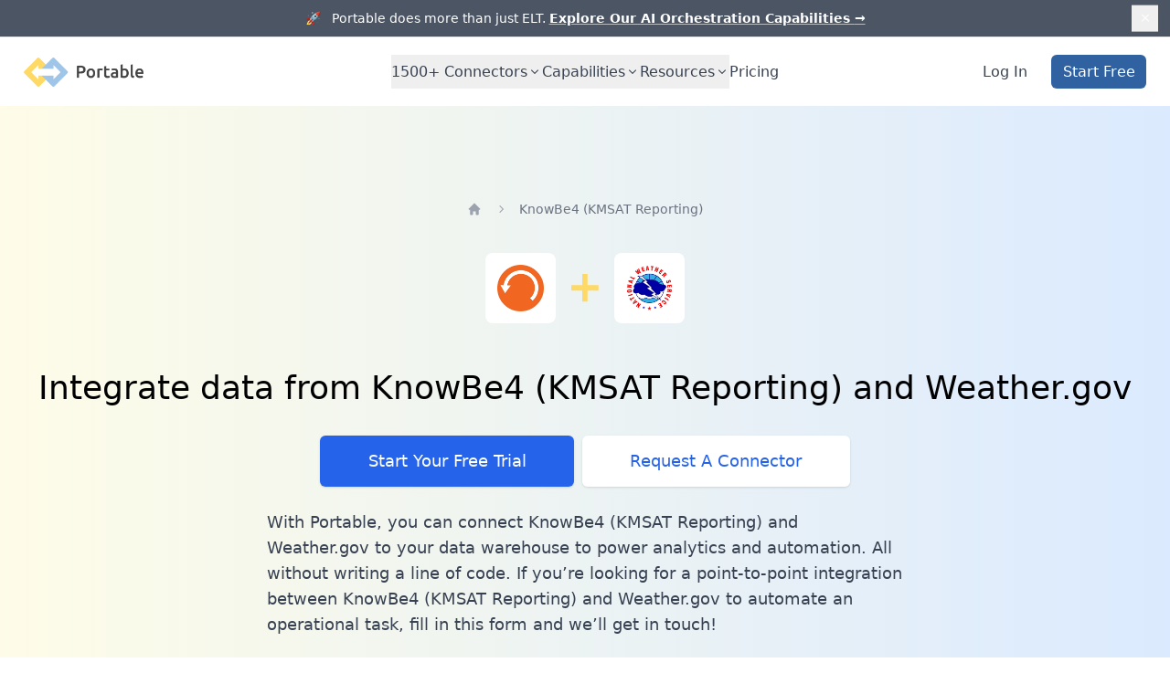

--- FILE ---
content_type: text/html; charset=utf-8
request_url: https://portable.io/connectors/knowbe4-kmsat-reporting/weather-gov
body_size: 3944
content:
<!DOCTYPE html><html><head><meta charSet="utf-8"/><meta name="viewport" content="width=device-width"/><title>Integrate data from KnowBe4 (KMSAT Reporting) and Weather.gov | Portable</title><meta name="title" property="og:title" content="Integrate data from KnowBe4 (KMSAT Reporting) and Weather.gov | Portable"/><meta name="description" property="og:description" content="With Portable, you can connect KnowBe4 (KMSAT Reporting) and Weather.gov to your 
    data warehouse to power analytics and automation."/><meta name="image" property="og:image" content="https://portable.io/og_logo.png"/><meta name="type" property="og:type" content="website"/><meta name="locale" property="og:locale" content="en_US"/><link rel="canonical" href="https://portable.io/connectors/knowbe4-kmsat-reporting/weather-gov"/><meta name="next-head-count" content="9"/><link rel="preload" href="/_next/static/css/318530cbfa2a857e.css" as="style"/><link rel="stylesheet" href="/_next/static/css/318530cbfa2a857e.css" data-n-g=""/><noscript data-n-css=""></noscript><script defer="" nomodule="" src="/_next/static/chunks/polyfills-78c92fac7aa8fdd8.js"></script><script src="/_next/static/chunks/webpack-6ef43a8d4a395f49.js" defer=""></script><script src="/_next/static/chunks/framework-ecc4130bc7a58a64.js" defer=""></script><script src="/_next/static/chunks/main-48a2be0192cdda09.js" defer=""></script><script src="/_next/static/chunks/pages/_app-144b8db1f256c486.js" defer=""></script><script src="/_next/static/chunks/996-0c3b85cea13847a4.js" defer=""></script><script src="/_next/static/chunks/385-293382b8a1fddc7f.js" defer=""></script><script src="/_next/static/chunks/756-9c1e77615d001298.js" defer=""></script><script src="/_next/static/chunks/180-630604fb99c71a53.js" defer=""></script><script src="/_next/static/chunks/pages/connectors/%5B...slug%5D-2cdf9c31078cc4cc.js" defer=""></script><script src="/_next/static/tANgd38Hi7lFl1zuCjjK9/_buildManifest.js" defer=""></script><script src="/_next/static/tANgd38Hi7lFl1zuCjjK9/_ssgManifest.js" defer=""></script></head><body><div id="__next"><header class="sticky top-0 z-50 bg-white"><div class="border-b border-gray-200"><div class="relative isolate flex items-center justify-center overflow-hidden bg-gray-600 px-6 py-2.5 sm:px-3.5"><p class="text-sm leading-6 text-center text-white">🚀   Portable does more than just ELT.<!-- --> <a class="font-semibold underline underline-offset-4 decoration-white/60 hover:decoration-white" href="/product/ai-automation">Explore Our AI Orchestration Capabilities <span aria-hidden="true">→</span></a></p><button type="button" aria-label="Dismiss" class="absolute right-2 sm:right-4 top-1/2 -translate-y-1/2 p-2 focus-visible:outline focus-visible:outline-2 focus-visible:outline-offset-2 focus-visible:outline-white/80"><svg xmlns="http://www.w3.org/2000/svg" viewBox="0 0 20 20" fill="currentColor" aria-hidden="true" data-slot="icon" class="size-5 text-white"><path d="M6.28 5.22a.75.75 0 0 0-1.06 1.06L8.94 10l-3.72 3.72a.75.75 0 1 0 1.06 1.06L10 11.06l3.72 3.72a.75.75 0 1 0 1.06-1.06L11.06 10l3.72-3.72a.75.75 0 0 0-1.06-1.06L10 8.94 6.28 5.22Z"></path></svg></button></div></div><nav aria-label="Global" class="mx-auto flex max-w-7xl items-center justify-between p-6 lg:px-8"><div class="flex lg:flex-1"><a class="-m-1.5 p-1.5" href="/"><span class="sr-only">Portable</span><img class="h-8 w-auto sm:h-10" src="/portable_logo_black.png" alt="Portable Logo"/></a></div><div class="flex lg:hidden"><button type="button" class="-m-2.5 inline-flex items-center justify-center rounded-md p-2.5 text-gray-700"><span class="sr-only">Open main menu</span><svg xmlns="http://www.w3.org/2000/svg" fill="none" viewBox="0 0 24 24" stroke-width="1.5" stroke="currentColor" aria-hidden="true" data-slot="icon" class="h-6 w-6"><path stroke-linecap="round" stroke-linejoin="round" d="M3.75 6.75h16.5M3.75 12h16.5m-16.5 5.25h16.5"></path></svg></button></div><nav class="hidden lg:flex lg:gap-x-12"><div data-headlessui-state=""><button class="inline-flex items-center gap-x-1 py-2 leading-6 text-base font-medium text-gray-700 hover:text-gray-900 focus:outline-none" type="button" aria-expanded="false" data-headlessui-state=""><span>1500+<!-- --> Connectors</span><svg xmlns="http://www.w3.org/2000/svg" viewBox="0 0 20 20" fill="currentColor" aria-hidden="true" data-slot="icon" class="h-5 w-5 -mt-0.5 transition-transform rotate-0"><path fill-rule="evenodd" d="M5.22 8.22a.75.75 0 0 1 1.06 0L10 11.94l3.72-3.72a.75.75 0 1 1 1.06 1.06l-4.25 4.25a.75.75 0 0 1-1.06 0L5.22 9.28a.75.75 0 0 1 0-1.06Z" clip-rule="evenodd"></path></svg></button></div><div data-headlessui-state=""><button class="inline-flex items-center gap-x-1 py-2 leading-6 text-base font-medium text-gray-700 hover:text-gray-900 focus:outline-none" type="button" aria-expanded="false" data-headlessui-state=""><span>Capabilities</span><svg xmlns="http://www.w3.org/2000/svg" viewBox="0 0 20 20" fill="currentColor" aria-hidden="true" data-slot="icon" class="h-5 w-5 -mt-0.5 transition-transform rotate-0"><path fill-rule="evenodd" d="M5.22 8.22a.75.75 0 0 1 1.06 0L10 11.94l3.72-3.72a.75.75 0 1 1 1.06 1.06l-4.25 4.25a.75.75 0 0 1-1.06 0L5.22 9.28a.75.75 0 0 1 0-1.06Z" clip-rule="evenodd"></path></svg></button></div><div data-headlessui-state=""><button class="inline-flex items-center gap-x-1 py-2 leading-6 text-base font-medium text-gray-700 hover:text-gray-900 focus:outline-none" type="button" aria-expanded="false" data-headlessui-state=""><span>Resources</span><svg xmlns="http://www.w3.org/2000/svg" viewBox="0 0 20 20" fill="currentColor" aria-hidden="true" data-slot="icon" class="h-5 w-5 -mt-0.5 transition-transform rotate-0"><path fill-rule="evenodd" d="M5.22 8.22a.75.75 0 0 1 1.06 0L10 11.94l3.72-3.72a.75.75 0 1 1 1.06 1.06l-4.25 4.25a.75.75 0 0 1-1.06 0L5.22 9.28a.75.75 0 0 1 0-1.06Z" clip-rule="evenodd"></path></svg></button></div><a class="inline-flex items-center gap-x-1 py-2 leading-6 text-base font-medium text-gray-700 hover:text-gray-900 focus:outline-none" href="/pricing">Pricing</a></nav><div hidden="" style="position:fixed;top:1px;left:1px;width:1px;height:0;padding:0;margin:-1px;overflow:hidden;clip:rect(0, 0, 0, 0);white-space:nowrap;border-width:0;display:none"></div><div class="hidden lg:flex lg:flex-1 lg:justify-end items-center space-x-8"><a class="inline-flex items-center gap-x-1 py-2 leading-6 text-base font-medium text-gray-700 hover:text-gray-900 focus:outline-none" href="https://app.portable.io/">Log In</a><a class="inline-flex items-center justify-center px-4 py-2 rounded-md text-base font-medium text-white bg-[#3061A1] hover:bg-[#4075B2]" href="https://app.portable.io/signup?utm_source=header&amp;utm_page=">Start Free</a></div></nav><div hidden="" style="position:fixed;top:1px;left:1px;width:1px;height:0;padding:0;margin:-1px;overflow:hidden;clip:rect(0, 0, 0, 0);white-space:nowrap;border-width:0;display:none"></div></header><div class="flex justify-center w-full bg-gradient-to-r from-yellow-50 to-blue-100"><div class="flex flex-col justify-center items-center w-full max-w-7xl py-8 sm:py-32"><nav class="flex mb-8" aria-label="Breadcrumb"><ol role="list" class="flex items-center space-x-4"><li><div class="text-gray-400 hover:text-gray-500"><a href="https://portable.io/connectors"><svg xmlns="http://www.w3.org/2000/svg" viewBox="0 0 20 20" fill="currentColor" aria-hidden="true" data-slot="icon" class="h-5 w-5 flex-shrink-0"><path fill-rule="evenodd" d="M9.293 2.293a1 1 0 0 1 1.414 0l7 7A1 1 0 0 1 17 11h-1v6a1 1 0 0 1-1 1h-2a1 1 0 0 1-1-1v-3a1 1 0 0 0-1-1H9a1 1 0 0 0-1 1v3a1 1 0 0 1-1 1H5a1 1 0 0 1-1-1v-6H3a1 1 0 0 1-.707-1.707l7-7Z" clip-rule="evenodd"></path></svg><span class="sr-only">Home</span></a></div></li><li><div class="flex items-center"><svg xmlns="http://www.w3.org/2000/svg" viewBox="0 0 20 20" fill="currentColor" aria-hidden="true" data-slot="icon" class="h-5 w-5 flex-shrink-0 text-gray-400"><path fill-rule="evenodd" d="M8.22 5.22a.75.75 0 0 1 1.06 0l4.25 4.25a.75.75 0 0 1 0 1.06l-4.25 4.25a.75.75 0 0 1-1.06-1.06L11.94 10 8.22 6.28a.75.75 0 0 1 0-1.06Z" clip-rule="evenodd"></path></svg><a class="ml-4 text-sm font-medium text-gray-500 hover:text-gray-700" aria-current="page" href="https://portable.io/connectors/knowbe4-kmsat-reporting">KnowBe4 (KMSAT Reporting)</a></div></li></ol></nav><div class="flex justify-center"><div class="flex items-center w-24 h-24 sm:w-24 sm:h-24 bg-white rounded-lg p-4 m-4"><img src="https://api.portable.io/logo?spec=knowbe4_kmsat_reporting" alt="KnowBe4 (KMSAT Reporting)"/></div><div class="flex items-center w-12"><img src="/plus.svg" alt="to"/></div><div class="flex items-center w-24 h-24 sm:w-24 sm:h-24 bg-white rounded-lg p-4 m-4"><img src="https://api.portable.io/logo?spec=weather_gov" alt="Weather.gov"/></div></div><h1 class="mt-12 px-2 text-4xl text-center">Integrate data from KnowBe4 (KMSAT Reporting) and Weather.gov</h1><div class="mt-10 sm:flex sm:justify-center lg:justify-start"><div class="rounded-md shadow"><a href="https://app.portable.io/signup?utm_source=srcdest&amp;source=knowbe4_kmsat_reporting&amp;destination=weather_gov" class="w-full flex items-center justify-center px-8 py-3 border border-transparent text-base font-medium rounded-md text-white bg-blue-600 hover:bg-blue-700 md:py-4 md:text-lg md:px-16">Start Your Free Trial</a></div><div class="mt-3 rounded-md shadow sm:mt-0 sm:ml-3"><a href="/request" class="w-full flex items-center justify-center px-8 py-3 border border-transparent text-base font-medium rounded-md text-blue-600 bg-white hover:bg-blue-700 hover:text-white md:py-4 md:text-lg md:px-16">Request A Connector</a></div></div><article class="mt-8 px-3 prose max-w-9/10 sm:max-w-prose text-lg font-light"><p>With Portable, you can connect KnowBe4 (KMSAT Reporting) and Weather.gov to your
data warehouse to power analytics and automation. All without writing a line of code. If you’re looking
for a point-to-point integration between KnowBe4 (KMSAT Reporting) and Weather.gov to automate an
operational task, <a href="https://forms.gle/HXAYsszTrKjqFPr39">fill in this form</a> and we’ll get in touch!</p></article></div></div><div class="bg-gray-100"><div class="max-w-2xl mx-auto text-center py-16 px-4 sm:py-20 sm:px-6 lg:px-8"><h2 class="text-3xl font-extrabold text-gray-900 sm:text-4xl"><span class="block">All of your data at your fingertips.</span></h2><p class="mt-4 mb-12 text-lg leading-6 text-blue-600">Free to try. Unlimited data volumes. Hands-on support.</p><a href="https://app.portable.io/signup" class="mb-16 ml-8 whitespace-nowrap inline-flex items-center justify-center px-4 py-2 border border-blue-600 rounded-md shadow-sm text-base font-medium text-blue-600 bg-gray-100 hover:bg-blue-300">Start Your Free Trial</a></div></div><footer class="bg-white" aria-labelledby="footer-heading"><h2 id="footer-heading" class="sr-only">Footer</h2><div class="max-w-7xl mx-auto py-12 px-4 sm:px-6 lg:py-16 lg:px-8"><div class="xl:grid xl:grid-cols-3 xl:gap-8"><div class="xl:col-span-1"><button href="/"><img class="h-16" src="/portable_icon_square.png" alt="Portable"/></button><p class="text-gray-500 text-base mt-8">244 5th Avenue, Suite #B43</p><p class="text-gray-500 text-base mb-4">New York, NY 10001</p><p class="text-gray-500 text-base"><a href="/cdn-cgi/l/email-protection" class="__cf_email__" data-cfemail="41222e2f3520223501312e333520232d246f282e">[email&#160;protected]</a></p></div><div class="mt-12 grid grid-cols-2 gap-8 xl:mt-0 xl:col-span-2"><div class="md:grid md:grid-cols-4 md:gap-6 col-span-2"><div class="mt-12 md:mt-0"><h3 class="text-sm font-semibold text-gray-400 tracking-wider uppercase">Product</h3><ul role="list" class="mt-4 space-y-4"><li><a class="text-base text-gray-500 hover:text-gray-900" href="/connectors">Connector Catalog</a></li><li><a class="text-base text-gray-500 hover:text-gray-900" href="/pricing">Pricing</a></li><li><a class="text-base text-gray-500 hover:text-gray-900" href="https://developer.portable.io/">API Documentation</a></li></ul></div><div><h3 class="text-sm font-semibold text-gray-400 tracking-wider uppercase">Solutions</h3><ul role="list" class="mt-4 space-y-4"><li><a class="text-base text-gray-500 hover:text-gray-900" href="/product/snowflake-etl-connectors">Snowflake ETL</a></li><li><a class="text-base text-gray-500 hover:text-gray-900" href="/product/bigquery-etl-connectors">BigQuery ETL</a></li><li><a class="text-base text-gray-500 hover:text-gray-900" href="/product/redshift-etl-connectors">Redshift ETL</a></li><li><a class="text-base text-gray-500 hover:text-gray-900" href="/product/postgresql-etl-connectors">PostgreSQL ETL</a></li></ul></div><div class="mt-12 md:mt-0"><h3 class="text-sm font-semibold text-gray-400 tracking-wider uppercase">Resources</h3><ul role="list" class="mt-4 space-y-4"><li><a class="text-base text-gray-500 hover:text-gray-900" href="/learn/best-etl-tools">100 Best ETL Tools</a></li><li><a class="text-base text-gray-500 hover:text-gray-900" href="/learn/top-5-elt-tools-for-your-modern-data-stack">Top ELT Tools</a></li><li><a class="text-base text-gray-500 hover:text-gray-900" href="/amazon-selling-partners">Products for Amazon Selling Partners</a></li><li><a class="text-base text-gray-500 hover:text-gray-900" href="/fulfillment">Fulfillment</a></li></ul></div><div class="mt-12 md:mt-0"><h3 class="text-sm font-semibold text-gray-400 tracking-wider uppercase">Legal</h3><ul role="list" class="mt-4 space-y-4"><li><a class="text-base text-gray-500 hover:text-gray-900" href="/security">Security</a></li><li><a class="text-base text-gray-500 hover:text-gray-900" href="/privacy">Privacy</a></li><li><a class="text-base text-gray-500 hover:text-gray-900" href="/terms">Terms</a></li></ul></div></div></div></div><div class="mt-12 border-t border-gray-200 pt-8"><p class="text-base text-gray-400 xl:text-center">© <!-- -->2026<!-- --> Portable, Inc. All rights reserved.<!-- --> </p></div></div></footer></div><script data-cfasync="false" src="/cdn-cgi/scripts/5c5dd728/cloudflare-static/email-decode.min.js"></script><script id="__NEXT_DATA__" type="application/json">{"props":{"pageProps":{"source":{"name":"knowbe4_kmsat_reporting","displayName":"KnowBe4 (KMSAT Reporting)","website":"knowbe4.com","tagline":"Security Awareness Training","normalizedName":"knowbe4-kmsat-reporting"},"target":{"name":"weather_gov","normalizedName":"weather-gov","displayName":"Weather.gov","logo":"","isWarehouse":false},"title":"Integrate data from KnowBe4 (KMSAT Reporting) and Weather.gov","summary":"With Portable, you can connect KnowBe4 (KMSAT Reporting) and Weather.gov to your \n    data warehouse to power analytics and automation.","markdown":"With Portable, you can connect KnowBe4 (KMSAT Reporting) and Weather.gov to your \n    data warehouse to power analytics and automation. All without writing a line of code. If you’re looking\n    for a point-to-point integration between KnowBe4 (KMSAT Reporting) and Weather.gov to automate an\n    operational task, [fill in this form](https://forms.gle/HXAYsszTrKjqFPr39) and we’ll get in touch!"},"__N_SSP":true},"page":"/connectors/[...slug]","query":{"slug":["knowbe4-kmsat-reporting","weather-gov"]},"buildId":"tANgd38Hi7lFl1zuCjjK9","isFallback":false,"isExperimentalCompile":false,"gssp":true,"scriptLoader":[]}</script></body></html>

--- FILE ---
content_type: application/javascript; charset=UTF-8
request_url: https://portable.io/_next/static/chunks/pages/connectors/%5B...slug%5D-2cdf9c31078cc4cc.js
body_size: 2331
content:
(self.webpackChunk_N_E=self.webpackChunk_N_E||[]).push([[203],{8601:function(e,t,r){(window.__NEXT_P=window.__NEXT_P||[]).push(["/connectors/[...slug]",function(){return r(452)}])},7522:function(e,t,r){"use strict";var a=r(5893),s=r(5777);t.Z=()=>(0,a.jsx)("div",{className:"bg-gray-100",children:(0,a.jsxs)("div",{className:"max-w-2xl mx-auto text-center py-16 px-4 sm:py-20 sm:px-6 lg:px-8",children:[(0,a.jsx)("h2",{className:"text-3xl font-extrabold text-gray-900 sm:text-4xl",children:(0,a.jsx)("span",{className:"block",children:"All of your data at your fingertips."})}),(0,a.jsx)("p",{className:"mt-4 mb-12 text-lg leading-6 text-blue-600",children:"Free to try. Unlimited data volumes. Hands-on support."}),(0,a.jsx)("a",{href:s.Z.GetStarted.href,className:"mb-16 ml-8 whitespace-nowrap inline-flex items-center justify-center px-4 py-2 border border-blue-600 rounded-md shadow-sm text-base font-medium text-blue-600 bg-gray-100 hover:bg-blue-300",children:s.Z.GetStarted.text})]})})},9437:function(e,t,r){"use strict";r.d(t,{M:function(){return l}});var a=r(5893),s=r(7294);let n=function(e){let t=arguments.length>1&&void 0!==arguments[1]&&arguments[1];return"https://api.portable.io/logo?spec=".concat(encodeURIComponent(e)).concat(t?"&size=thumbnail":"")},l=e=>{let{name:t,displayName:r,thumbnail:l}=e,[o,i]=(0,s.useState)(!1);return o||!t?(0,a.jsx)("span",{className:"inline-flex items-center justify-center ".concat(l?"h-14 w-14":"h-36 w-36"," rounded-full bg-gray-500"),children:(0,a.jsx)("span",{className:"".concat(l?"text-xl font-medium":"text-6xl font-bold"," leading-none text-white"),children:function(e){let t=arguments.length>1&&void 0!==arguments[1]?arguments[1]:"?";return e?e.replace(/\s+/," ").split(" ").slice(0,2).map(e=>e&&e[0].toUpperCase()).join(""):t}(t.replaceAll(" ",""))})}):(0,a.jsx)("img",{src:n(t,l),alt:r,onError:()=>{console.log("Logo failed:",t),i(!0)}})}},5777:function(e,t){"use strict";t.Z={BecomeAPartner:{text:"Become A Partner",href:"https://portable.zendesk.com/hc/en-us/requests/new?ticket_form_id=6255340088603"},ExploreTheProduct:{text:"Explore The Product",href:"https://app.portable.io/signup"},GetStarted:{text:"Start Your Free Trial",href:"https://app.portable.io/signup"},GetADemo:{text:"Sign Up For A Demo",href:"https://portable.io/get-a-demo"},RequestAConnector:{text:"Request A Connector",href:"/request"},TalkToAnExpert:{text:"Talk To An Expert",href:"https://portable.io/get-a-demo"},SignIn:{text:"Sign In",href:"https://app.portable.io/"},StartFree:{text:"Start Free",href:"https://app.portable.io/signup"},KpiChat:{text:"Talk To Our Team",href:"https://portable.io/get-a-demo"},TryItFree:{text:"Try It Free",href:"https://app.portable.io/signup"}}},452:function(e,t,r){"use strict";r.r(t),r.d(t,{__N_SSP:function(){return j}});var a=r(5893),s=r(8849),n=r(5696),l=r(1664),o=r.n(l),i=r(3664),c=r(7885),d=r(5777),m=r(7522),x=r(9008),p=r.n(x),h=r(4265),u=r(5186),f=r(9437),g=r(3454);let b=r(6674);var j=!0;t.default=e=>{let{source:t,target:r,title:l,summary:x,markdown:j}=e;return(0,a.jsxs)(a.Fragment,{children:[(0,a.jsxs)(p(),{children:[(0,a.jsx)("title",{children:"".concat(l," | Portable")}),(0,a.jsx)("meta",{name:"title",property:"og:title",content:l+" | Portable"}),(0,a.jsx)("meta",{name:"description",property:"og:description",content:x}),(0,a.jsx)("meta",{name:"image",property:"og:image",content:"https://portable.io/og_logo.png"}),(0,a.jsx)("meta",{name:"type",property:"og:type",content:"website"}),(0,a.jsx)("meta",{name:"locale",property:"og:locale",content:"en_US"}),(0,a.jsx)("link",{rel:"canonical",href:"https://portable.io/connectors/".concat(t.normalizedName,"/").concat(r.normalizedName)}),"staging"===g.env.ENVIRONMENT&&(0,a.jsx)("meta",{name:"robots",content:"noindex, nofollow"})]}),(0,a.jsx)(s.Z,{}),(0,a.jsx)("div",{className:"flex justify-center w-full bg-gradient-to-r from-yellow-50 to-blue-100",children:(0,a.jsxs)("div",{className:"flex flex-col justify-center items-center w-full max-w-7xl py-8 sm:py-32",children:[(0,a.jsx)("nav",{className:"flex mb-8","aria-label":"Breadcrumb",children:(0,a.jsxs)("ol",{role:"list",className:"flex items-center space-x-4",children:[(0,a.jsx)("li",{children:(0,a.jsx)("div",{className:"text-gray-400 hover:text-gray-500",children:(0,a.jsxs)(o(),{href:"https://portable.io/connectors",passHref:!0,children:[(0,a.jsx)(i.Z,{className:"h-5 w-5 flex-shrink-0","aria-hidden":"true"}),(0,a.jsx)("span",{className:"sr-only",children:"Home"})]})})}),(0,a.jsx)("li",{children:(0,a.jsxs)("div",{className:"flex items-center",children:[(0,a.jsx)(c.Z,{className:"h-5 w-5 flex-shrink-0 text-gray-400","aria-hidden":"true"}),(0,a.jsx)(o(),{href:"https://portable.io/connectors/".concat(t.normalizedName),className:"ml-4 text-sm font-medium text-gray-500 hover:text-gray-700","aria-current":"page",children:t.displayName})]})})]})}),(0,a.jsxs)("div",{className:"flex justify-center",children:[(0,a.jsx)("div",{className:"flex items-center w-24 h-24 sm:w-24 sm:h-24 bg-white rounded-lg p-4 m-4",children:(0,a.jsx)(f.M,{name:t.name,displayName:t.displayName})}),(0,a.jsx)("div",{className:"flex items-center w-12",children:(0,a.jsx)("img",{src:"/".concat(r.isWarehouse?"arrow":"plus",".svg"),alt:"to"})}),(0,a.jsx)("div",{className:"flex items-center w-24 h-24 sm:w-24 sm:h-24 bg-white rounded-lg p-4 m-4",children:r.isWarehouse?(0,a.jsx)("img",{src:r.logo,alt:r.displayName}):(0,a.jsx)(f.M,{name:r.name,displayName:r.displayName})})]}),(0,a.jsx)("h1",{className:"mt-12 px-2 text-4xl text-center",children:l}),(0,a.jsxs)("div",{className:"mt-10 sm:flex sm:justify-center lg:justify-start",children:[(0,a.jsx)("div",{className:"rounded-md shadow",children:(0,a.jsx)("a",{href:"".concat(d.Z.GetStarted.href,"?utm_source=srcdest&source=").concat(t.name,"&destination=").concat(r.name),className:"w-full flex items-center justify-center px-8 py-3 border border-transparent text-base font-medium rounded-md text-white bg-blue-600 hover:bg-blue-700 md:py-4 md:text-lg md:px-16",children:d.Z.GetStarted.text})}),(0,a.jsx)("div",{className:"mt-3 rounded-md shadow sm:mt-0 sm:ml-3",children:(0,a.jsx)("a",{href:d.Z.RequestAConnector.href,className:"w-full flex items-center justify-center px-8 py-3 border border-transparent text-base font-medium rounded-md text-blue-600 bg-white hover:bg-blue-700 hover:text-white md:py-4 md:text-lg md:px-16",children:d.Z.RequestAConnector.text})})]}),(0,a.jsx)("article",{className:"mt-8 px-3 prose max-w-9/10 sm:max-w-prose text-lg font-light",children:(0,a.jsx)(h.U,{remarkPlugins:[u.Z],rehypePlugins:[b],children:null!=j?j:""})})]})}),(0,a.jsx)(m.Z,{}),(0,a.jsx)(n.Z,{})]})}},7885:function(e,t,r){"use strict";var a=r(7294);let s=a.forwardRef(function(e,t){let{title:r,titleId:s,...n}=e;return a.createElement("svg",Object.assign({xmlns:"http://www.w3.org/2000/svg",viewBox:"0 0 20 20",fill:"currentColor","aria-hidden":"true","data-slot":"icon",ref:t,"aria-labelledby":s},n),r?a.createElement("title",{id:s},r):null,a.createElement("path",{fillRule:"evenodd",d:"M8.22 5.22a.75.75 0 0 1 1.06 0l4.25 4.25a.75.75 0 0 1 0 1.06l-4.25 4.25a.75.75 0 0 1-1.06-1.06L11.94 10 8.22 6.28a.75.75 0 0 1 0-1.06Z",clipRule:"evenodd"}))});t.Z=s},3664:function(e,t,r){"use strict";var a=r(7294);let s=a.forwardRef(function(e,t){let{title:r,titleId:s,...n}=e;return a.createElement("svg",Object.assign({xmlns:"http://www.w3.org/2000/svg",viewBox:"0 0 20 20",fill:"currentColor","aria-hidden":"true","data-slot":"icon",ref:t,"aria-labelledby":s},n),r?a.createElement("title",{id:s},r):null,a.createElement("path",{fillRule:"evenodd",d:"M9.293 2.293a1 1 0 0 1 1.414 0l7 7A1 1 0 0 1 17 11h-1v6a1 1 0 0 1-1 1h-2a1 1 0 0 1-1-1v-3a1 1 0 0 0-1-1H9a1 1 0 0 0-1 1v3a1 1 0 0 1-1 1H5a1 1 0 0 1-1-1v-6H3a1 1 0 0 1-.707-1.707l7-7Z",clipRule:"evenodd"}))});t.Z=s}},function(e){e.O(0,[996,385,756,180,888,774,179],function(){return e(e.s=8601)}),_N_E=e.O()}]);

--- FILE ---
content_type: application/javascript; charset=UTF-8
request_url: https://portable.io/_next/static/chunks/385-293382b8a1fddc7f.js
body_size: 33820
content:
"use strict";(self.webpackChunk_N_E=self.webpackChunk_N_E||[]).push([[385],{1976:function(e,t,n){let r,o,l,i;n.d(t,{Vq:function(){return eu},EM:function(){return ei}});var u=n(7294),a=n(3),s=n(940),c=n(3580),d=n(8961),f=n(1378);let p=new Map,v=new Map;function m(e){var t;let n=null!=(t=v.get(e))?t:0;return v.set(e,n+1),0!==n||(p.set(e,{"aria-hidden":e.getAttribute("aria-hidden"),inert:e.inert}),e.setAttribute("aria-hidden","true"),e.inert=!0),()=>(function(e){var t;let n=null!=(t=v.get(e))?t:1;if(1===n?v.delete(e):v.set(e,n-1),1!==n)return;let r=p.get(e);r&&(null===r["aria-hidden"]?e.removeAttribute("aria-hidden"):e.setAttribute("aria-hidden",r["aria-hidden"]),e.inert=r.inert,p.delete(e))})(e)}var h=n(607),g=n(2196),b=n(4671),E=n(9562),y=n(5552),w=n(2047),T=n(1813),x=n(260),P=n(3935);let L=(0,u.createContext)(null);function M(e){let{children:t}=e,n=(0,u.useContext)(L);if(!n)return u.createElement(u.Fragment,null,t);let{target:r}=n;return r?(0,P.createPortal)(u.createElement(u.Fragment,null,t),r):null}var C=n(4358),S=n(556);let F=(0,u.createContext)(()=>{});F.displayName="StackContext";var R=((r=R||{})[r.Add=0]="Add",r[r.Remove=1]="Remove",r);function k(e){let{children:t,onUpdate:n,type:r,element:o,enabled:l}=e,i=(0,u.useContext)(F),s=(0,a.z)(function(){for(var e=arguments.length,t=Array(e),r=0;r<e;r++)t[r]=arguments[r];null==n||n(...t),i(...t)});return(0,f.e)(()=>{let e=void 0===l||!0===l;return e&&s(0,r,o),()=>{e&&s(1,r,o)}},[s,r,o,l]),u.createElement(F.Provider,{value:s},t)}var O=n(8844),A=n(8287);let N=(0,u.createContext)(void 0),H=(0,u.createContext)(null);H.displayName="DescriptionContext";let D=Object.assign((0,A.yV)(function(e,t){let n=(0,u.useId)(),r=(0,u.useContext)(N),{id:o="headlessui-description-".concat(n),...l}=e,i=function e(){let t=(0,u.useContext)(H);if(null===t){let t=Error("You used a <Description /> component, but it is not inside a relevant parent.");throw Error.captureStackTrace&&Error.captureStackTrace(t,e),t}return t}(),a=(0,T.T)(t);(0,f.e)(()=>i.register(o),[o,i.register]);let s=r||!1,c=(0,u.useMemo)(()=>({...i.slot,disabled:s}),[i.slot,s]),d={ref:a,...i.props,id:o};return(0,A.sY)({ourProps:d,theirProps:l,slot:c,defaultTag:"p",name:i.name||"Description"})}),{});var I=n(3285),j=n(2308),V=n(3334),B=n(9946);function W(e,t){let n=(0,u.useRef)([]),r=(0,a.z)(e);(0,u.useEffect)(()=>{let e=[...n.current];for(let[o,l]of t.entries())if(n.current[o]!==l){let o=r(t,e);return n.current=t,o}},[r,...t])}var Z=n(7524);let z=[];!function(e){function t(){"loading"!==document.readyState&&(e(),document.removeEventListener("DOMContentLoaded",t))}"undefined"!=typeof document&&(document.addEventListener("DOMContentLoaded",t),t())}(()=>{function e(e){e.target instanceof HTMLElement&&e.target!==document.body&&z[0]!==e.target&&(z.unshift(e.target),(z=z.filter(e=>null!=e&&e.isConnected)).splice(10))}window.addEventListener("click",e,{capture:!0}),window.addEventListener("mousedown",e,{capture:!0}),window.addEventListener("focus",e,{capture:!0}),document.body.addEventListener("click",e,{capture:!0}),document.body.addEventListener("mousedown",e,{capture:!0}),document.body.addEventListener("focus",e,{capture:!0})});var _=n(8657),Y=n(1291);function G(e){if(!e)return new Set;if("function"==typeof e)return new Set(e());let t=new Set;for(let n of e.current)n.current instanceof HTMLElement&&t.add(n.current);return t}var U=((o=U||{})[o.None=1]="None",o[o.InitialFocus=2]="InitialFocus",o[o.TabLock=4]="TabLock",o[o.FocusLock=8]="FocusLock",o[o.RestoreFocus=16]="RestoreFocus",o[o.AutoFocus=32]="AutoFocus",o[o.All=30]="All",o);let q=Object.assign((0,A.yV)(function(e,t){let n=(0,u.useRef)(null),r=(0,T.T)(n,t),{initialFocus:o,initialFocusFallback:l,containers:i,features:c=30,...d}=e;(0,w.H)()||(c=1);let f=(0,b.i)(n);!function(e,t){let{ownerDocument:n}=e,r=function(){let e=!(arguments.length>0)||void 0===arguments[0]||arguments[0],t=(0,u.useRef)(z.slice());return W((e,n)=>{let[r]=e,[o]=n;!0===o&&!1===r&&(0,Y.Y)(()=>{t.current.splice(0)}),!1===o&&!0===r&&(t.current=z.slice())},[e,z,t]),(0,a.z)(()=>{var e;return null!=(e=t.current.find(e=>null!=e&&e.isConnected))?e:null})}(t);W(()=>{t||(null==n?void 0:n.activeElement)===(null==n?void 0:n.body)&&(0,_.C5)(r())},[t]),(0,V.L)(()=>{t&&(0,_.C5)(r())})}({ownerDocument:f},!!(16&c));let p=function(e,t){let{ownerDocument:n,container:r,initialFocus:o,initialFocusFallback:l}=e,i=!!(2&t),a=(0,u.useRef)(null),s=(0,j.t)();return W(()=>{if(!i){null!=l&&l.current&&(0,_.C5)(l.current);return}let e=r.current;e&&(0,Y.Y)(()=>{if(!s.current)return;let r=null==n?void 0:n.activeElement;if(null!=o&&o.current){if((null==o?void 0:o.current)===r){a.current=r;return}}else if(e.contains(r)){a.current=r;return}if(null!=o&&o.current)(0,_.C5)(o.current);else{if(32&t){if((0,_.jA)(e,_.TO.First|_.TO.AutoFocus)!==_.fE.Error)return}else if((0,_.jA)(e,_.TO.First)!==_.fE.Error)return;if(null!=l&&l.current&&((0,_.C5)(l.current),(null==n?void 0:n.activeElement)===l.current))return;console.warn("There are no focusable elements inside the <FocusTrap />")}a.current=null==n?void 0:n.activeElement})},[l,i,t]),a}({ownerDocument:f,container:n,initialFocus:o,initialFocusFallback:l},c);!function(e,t){let{ownerDocument:n,container:r,containers:o,previousActiveElement:l}=e,i=(0,j.t)();(0,s.O)(null==n?void 0:n.defaultView,"focus",e=>{if(!t||!i.current)return;let n=G(o);r.current instanceof HTMLElement&&n.add(r.current);let u=l.current;if(!u)return;let a=e.target;a&&a instanceof HTMLElement?K(n,a)?(l.current=a,(0,_.C5)(a)):(e.preventDefault(),e.stopPropagation(),(0,_.C5)(u)):(0,_.C5)(l.current)},!0)}({ownerDocument:f,container:n,containers:i,previousActiveElement:p},!!(8&c));let v=(0,B.l)(),m=(0,a.z)(e=>{let t=n.current;t&&(0,O.E)(v.current,{[B.N.Forwards]:()=>{(0,_.jA)(t,_.TO.First,{skipElements:[e.relatedTarget,l]})},[B.N.Backwards]:()=>{(0,_.jA)(t,_.TO.Last,{skipElements:[e.relatedTarget,l]})}})}),h=(0,I.G)(),g=(0,u.useRef)(!1);return u.createElement(u.Fragment,null,!!(4&c)&&u.createElement(Z._,{as:"button",type:"button","data-headlessui-focus-guard":!0,onFocus:m,features:Z.x.Focusable}),(0,A.sY)({ourProps:{ref:r,onKeyDown(e){"Tab"==e.key&&(g.current=!0,h.requestAnimationFrame(()=>{g.current=!1}))},onBlur(e){if(!(8&c))return;let t=G(i);n.current instanceof HTMLElement&&t.add(n.current);let r=e.relatedTarget;r instanceof HTMLElement&&"true"!==r.dataset.headlessuiFocusGuard&&(K(t,r)||(g.current?(0,_.jA)(n.current,(0,O.E)(v.current,{[B.N.Forwards]:()=>_.TO.Next,[B.N.Backwards]:()=>_.TO.Previous})|_.TO.WrapAround,{relativeTo:e.target}):e.target instanceof HTMLElement&&(0,_.C5)(e.target)))}},theirProps:d,defaultTag:"div",name:"FocusTrap"}),!!(4&c)&&u.createElement(Z._,{as:"button",type:"button","data-headlessui-focus-guard":!0,onFocus:m,features:Z.x.Focusable}))}),{features:U});function K(e,t){for(let n of e)if(n.contains(t))return!0;return!1}var J=n(933),X=n(4286),$=((l=$||{})[l.Open=0]="Open",l[l.Closed=1]="Closed",l),Q=((i=Q||{})[i.SetTitleId=0]="SetTitleId",i);let ee={0:(e,t)=>e.titleId===t.id?e:{...e,titleId:t.id}},et=(0,u.createContext)(null);function en(e){let t=(0,u.useContext)(et);if(null===t){let t=Error("<".concat(e," /> is missing a parent <Dialog /> component."));throw Error.captureStackTrace&&Error.captureStackTrace(t,en),t}return t}function er(e,t){return(0,O.E)(t.type,ee,e,t)}et.displayName="DialogContext";let eo=A.VN.RenderStrategy|A.VN.Static,el=(0,A.yV)(function(e,t){let n=(0,u.useId)(),{id:r="headlessui-dialog-".concat(n),open:o,onClose:l,initialFocus:i,role:p="dialog",autoFocus:v=!0,__demoMode:P=!1,...L}=e,[F,N]=(0,u.useState)(0),D=(0,u.useRef)(!1);p="dialog"===p||"alertdialog"===p?p:(D.current||(D.current=!0,console.warn("Invalid role [".concat(p,"] passed to <Dialog />. Only `dialog` and and `alertdialog` are supported. Using `dialog` instead."))),"dialog");let I=(0,C.oJ)();void 0===o&&null!==I&&(o=(I&C.ZM.Open)===C.ZM.Open);let j=(0,u.useRef)(null),V=(0,T.T)(j,t),B=(0,b.i)(j),W=e.hasOwnProperty("open")||null!==I,Z=e.hasOwnProperty("onClose");if(!W&&!Z)throw Error("You have to provide an `open` and an `onClose` prop to the `Dialog` component.");if(!W)throw Error("You provided an `onClose` prop to the `Dialog`, but forgot an `open` prop.");if(!Z)throw Error("You provided an `open` prop to the `Dialog`, but forgot an `onClose` prop.");if("boolean"!=typeof o)throw Error("You provided an `open` prop to the `Dialog`, but the value is not a boolean. Received: ".concat(o));if("function"!=typeof l)throw Error("You provided an `onClose` prop to the `Dialog`, but the value is not a function. Received: ".concat(l));let z=o?0:1,[_,Y]=(0,u.useReducer)(er,{titleId:null,descriptionId:null,panelRef:(0,u.createRef)()}),G=(0,a.z)(()=>l(!1)),K=(0,a.z)(e=>Y({type:0,id:e})),$=!!(0,w.H)()&&0===z,Q=F>1,ee=null!==(0,u.useContext)(et),[en,el]=(0,X.kF)(),{resolveContainers:ei,mainTreeNodeRef:eu,MainTreeNode:ea}=(0,E.v)({portals:en,defaultContainers:[{get current(){var es;return null!=(es=_.panelRef.current)?es:j.current}}]}),ec=null!==I&&(I&C.ZM.Closing)===C.ZM.Closing;!function(){let{allowed:e,disallowed:t}=arguments.length>0&&void 0!==arguments[0]?arguments[0]:{},n=!(arguments.length>1)||void 0===arguments[1]||arguments[1];(0,f.e)(()=>{var r,o;if(!n)return;let l=(0,c.k)();for(let e of null!=(r=null==t?void 0:t())?r:[])e&&l.add(m(e));let i=null!=(o=null==e?void 0:e())?o:[];for(let e of i){if(!e)continue;let t=(0,d.r)(e);if(!t)continue;let n=e.parentElement;for(;n&&n!==t.body;){for(let e of n.children)i.some(t=>e.contains(t))||l.add(m(e));n=n.parentElement}}return l.dispose},[n,e,t])}({allowed:(0,a.z)(()=>{var e,t;return[null!=(t=null==(e=j.current)?void 0:e.closest("[data-headlessui-portal]"))?t:null]}),disallowed:(0,a.z)(()=>{var e,t;return[null!=(t=null==(e=eu.current)?void 0:e.closest("body > *:not(#headlessui-portal-root)"))?t:null]})},!P&&!Q&&!ec&&$),(0,g.O)(ei,e=>{e.preventDefault(),G()},!(!$||Q));let ed=!(Q||0!==z);(0,s.O)(null==B?void 0:B.defaultView,"keydown",e=>{ed&&(e.defaultPrevented||e.key===J.R.Escape&&(e.preventDefault(),e.stopPropagation(),document.activeElement&&"blur"in document.activeElement&&"function"==typeof document.activeElement.blur&&document.activeElement.blur(),G()))});let ef=!(ec||0!==z||ee);(0,y.P)(B,!P&&ef,ei),(0,h.m)(j,G,0===z);let[ep,ev]=function(){let[e,t]=(0,u.useState)([]);return[e.length>0?e.join(" "):void 0,(0,u.useMemo)(()=>function(e){let n=(0,a.z)(e=>(t(t=>[...t,e]),()=>t(t=>{let n=t.slice(),r=n.indexOf(e);return -1!==r&&n.splice(r,1),n}))),r=(0,u.useMemo)(()=>({register:n,slot:e.slot,name:e.name,props:e.props,value:e.value}),[n,e.slot,e.name,e.props,e.value]);return u.createElement(H.Provider,{value:r},e.children)},[t])]}(),em=(0,u.useMemo)(()=>[{dialogState:z,close:G,setTitleId:K},_],[z,_,G,K]),eh=(0,u.useMemo)(()=>({open:0===z}),[z]),eg={ref:V,id:r,role:p,tabIndex:-1,"aria-modal":P?void 0:0===z||void 0,"aria-labelledby":_.titleId,"aria-describedby":ep},eb=!function(){var e;let[t]=(0,u.useState)(()=>"function"==typeof window.matchMedia?window.matchMedia("(pointer: coarse)"):null),[n,r]=(0,u.useState)(null!=(e=null==t?void 0:t.matches)&&e);return(0,f.e)(()=>{if(t)return t.addEventListener("change",e),()=>t.removeEventListener("change",e);function e(e){r(e.matches)}},[t]),n}(),eE=$?(0,O.E)(Q?"parent":"leaf",{parent:U.RestoreFocus,leaf:U.All&~U.FocusLock}):U.None;return v&&(eE|=U.AutoFocus),eb||(eE&=~U.InitialFocus),P&&(eE=U.None),u.createElement(k,{type:"Dialog",enabled:0===z,element:j,onUpdate:(0,a.z)((e,t)=>{"Dialog"===t&&(0,O.E)(e,{[R.Add]:()=>N(e=>e+1),[R.Remove]:()=>N(e=>e-1)})})},u.createElement(S.O,{force:!0},u.createElement(X.h_,null,u.createElement(et.Provider,{value:em},u.createElement(X.h_.Group,{target:j},u.createElement(S.O,{force:!1},u.createElement(ev,{slot:eh,name:"Dialog.Description"},u.createElement(el,null,u.createElement(q,{initialFocus:i,initialFocusFallback:P?void 0:j,containers:ei,features:eE},u.createElement(x.Z,{value:G},(0,A.sY)({ourProps:eg,theirProps:L,slot:eh,defaultTag:"div",features:eo,visible:0===z,name:"Dialog"})))))))))),u.createElement(M,null,u.createElement(ea,null)))}),ei=(0,A.yV)(function(e,t){let n=(0,u.useId)(),{id:r="headlessui-dialog-panel-".concat(n),...o}=e,[{dialogState:l},i]=en("Dialog.Panel"),s=(0,T.T)(t,i.panelRef),c=(0,u.useMemo)(()=>({open:0===l}),[l]),d=(0,a.z)(e=>{e.stopPropagation()});return(0,A.sY)({ourProps:{ref:s,id:r,onClick:d},theirProps:o,slot:c,defaultTag:"div",name:"Dialog.Panel"})}),eu=Object.assign(el,{Panel:ei,Title:(0,A.yV)(function(e,t){let n=(0,u.useId)(),{id:r="headlessui-dialog-title-".concat(n),...o}=e,[{dialogState:l,setTitleId:i}]=en("Dialog.Title"),a=(0,T.T)(t);(0,u.useEffect)(()=>(i(r),()=>i(null)),[r,i]);let s=(0,u.useMemo)(()=>({open:0===l}),[l]);return(0,A.sY)({ourProps:{ref:a,id:r},theirProps:o,slot:s,defaultTag:"h2",name:"Dialog.Title"})}),Description:D})},933:function(e,t,n){let r;n.d(t,{R:function(){return o}});var o=((r=o||{}).Space=" ",r.Enter="Enter",r.Escape="Escape",r.Backspace="Backspace",r.Delete="Delete",r.ArrowLeft="ArrowLeft",r.ArrowUp="ArrowUp",r.ArrowRight="ArrowRight",r.ArrowDown="ArrowDown",r.Home="Home",r.End="End",r.PageUp="PageUp",r.PageDown="PageDown",r.Tab="Tab",r)},2704:function(e,t,n){let r,o;n.d(t,{J2:function(){return tB},O7:function(){return tD},vb:function(){return tV},Hi:function(){return tj}});let l=e=>{var t;return null!==(t=null==e?void 0:e.ownerDocument)&&void 0!==t?t:document},i=e=>e&&"window"in e&&e.window===e?e:l(e).defaultView||window;var u=n(7294),a=n.t(u,2);let s=null,c=new Set,d=new Map,f=!1,p=!1,v={Tab:!0,Escape:!0};function m(e,t){for(let n of c)n(e,t)}function h(e){var t,n;f=!0,e.metaKey||(t=/^Mac/i,!("undefined"!=typeof window&&null!=window.navigator&&t.test((null===(n=window.navigator.userAgentData)||void 0===n?void 0:n.platform)||window.navigator.platform))&&e.altKey)||e.ctrlKey||"Control"===e.key||"Shift"===e.key||"Meta"===e.key||(s="keyboard",m("keyboard",e))}function g(e){s="pointer",("mousedown"===e.type||"pointerdown"===e.type)&&(f=!0,m("pointer",e))}function b(e){var t,n;(0===e.mozInputSource&&e.isTrusted?0:(t=/Android/i,"undefined"!=typeof window&&null!=window.navigator&&((null===(n=window.navigator.userAgentData)||void 0===n?void 0:n.brands.some(e=>t.test(e.brand)))||t.test(window.navigator.userAgent))&&e.pointerType)?"click"!==e.type||1!==e.buttons:0!==e.detail||e.pointerType)||(f=!0,s="virtual")}function E(e){e.target!==window&&e.target!==document&&(f||p||(s="virtual",m("virtual",e)),f=!1,p=!1)}function y(){f=!1,p=!0}function w(e){if("undefined"==typeof window||d.get(i(e)))return;let t=i(e),n=l(e),r=t.HTMLElement.prototype.focus;t.HTMLElement.prototype.focus=function(){f=!0,r.apply(this,arguments)},n.addEventListener("keydown",h,!0),n.addEventListener("keyup",h,!0),n.addEventListener("click",b,!0),t.addEventListener("focus",E,!0),t.addEventListener("blur",y,!1),"undefined"!=typeof PointerEvent?(n.addEventListener("pointerdown",g,!0),n.addEventListener("pointermove",g,!0),n.addEventListener("pointerup",g,!0)):(n.addEventListener("mousedown",g,!0),n.addEventListener("mousemove",g,!0),n.addEventListener("mouseup",g,!0)),t.addEventListener("beforeunload",()=>{T(e)},{once:!0}),d.set(t,{focus:r})}let T=(e,t)=>{let n=i(e),r=l(e);t&&r.removeEventListener("DOMContentLoaded",t),d.has(n)&&(n.HTMLElement.prototype.focus=d.get(n).focus,r.removeEventListener("keydown",h,!0),r.removeEventListener("keyup",h,!0),r.removeEventListener("click",b,!0),n.removeEventListener("focus",E,!0),n.removeEventListener("blur",y,!1),"undefined"!=typeof PointerEvent?(r.removeEventListener("pointerdown",g,!0),r.removeEventListener("pointermove",g,!0),r.removeEventListener("pointerup",g,!0)):(r.removeEventListener("mousedown",g,!0),r.removeEventListener("mousemove",g,!0),r.removeEventListener("mouseup",g,!0)),d.delete(n))};function x(){return"pointer"!==s}"undefined"!=typeof document&&function(e){let t;let n=l(void 0);"loading"!==n.readyState?w(void 0):(t=()=>{w(void 0)},n.addEventListener("DOMContentLoaded",t)),()=>T(e,t)}();let P=new Set(["checkbox","radio","range","color","file","image","button","submit","reset"]),L="undefined"!=typeof document?u.useLayoutEffect:()=>{};class M{isDefaultPrevented(){return this.nativeEvent.defaultPrevented}preventDefault(){this.defaultPrevented=!0,this.nativeEvent.preventDefault()}stopPropagation(){this.nativeEvent.stopPropagation(),this.isPropagationStopped=()=>!0}isPropagationStopped(){return!1}persist(){}constructor(e,t){this.nativeEvent=t,this.target=t.target,this.currentTarget=t.currentTarget,this.relatedTarget=t.relatedTarget,this.bubbles=t.bubbles,this.cancelable=t.cancelable,this.defaultPrevented=t.defaultPrevented,this.eventPhase=t.eventPhase,this.isTrusted=t.isTrusted,this.timeStamp=t.timeStamp,this.type=e}}function C(e){let t=(0,u.useRef)({isFocused:!1,observer:null});L(()=>{let e=t.current;return()=>{e.observer&&(e.observer.disconnect(),e.observer=null)}},[]);let n=function(e){let t=(0,u.useRef)(null);return L(()=>{t.current=e},[e]),(0,u.useCallback)((...e)=>{let n=t.current;return null==n?void 0:n(...e)},[])}(t=>{null==e||e(t)});return(0,u.useCallback)(e=>{if(e.target instanceof HTMLButtonElement||e.target instanceof HTMLInputElement||e.target instanceof HTMLTextAreaElement||e.target instanceof HTMLSelectElement){t.current.isFocused=!0;let r=e.target;r.addEventListener("focusout",e=>{t.current.isFocused=!1,r.disabled&&n(new M("blur",e)),t.current.observer&&(t.current.observer.disconnect(),t.current.observer=null)},{once:!0}),t.current.observer=new MutationObserver(()=>{if(t.current.isFocused&&r.disabled){var e;null===(e=t.current.observer)||void 0===e||e.disconnect();let n=r===document.activeElement?null:document.activeElement;r.dispatchEvent(new FocusEvent("blur",{relatedTarget:n})),r.dispatchEvent(new FocusEvent("focusout",{bubbles:!0,relatedTarget:n}))}}),t.current.observer.observe(r,{attributes:!0,attributeFilter:["disabled"]})}},[n])}let S=!1,F=0;function R(){S=!0,setTimeout(()=>{S=!1},50)}function k(e){"touch"===e.pointerType&&R()}function O(){if("undefined"!=typeof document)return"undefined"!=typeof PointerEvent?document.addEventListener("pointerup",k):document.addEventListener("touchend",R),F++,()=>{--F>0||("undefined"!=typeof PointerEvent?document.removeEventListener("pointerup",k):document.removeEventListener("touchend",R))}}var A=n(8961),N=n(3285),H=n(3),D=n(1378),I=n(940),j=n(5508),V=n(607),B=n(2196),W=n(4671);function Z(e){var t;if(e.type)return e.type;let n=null!=(t=e.as)?t:"button";if("string"==typeof n&&"button"===n.toLowerCase())return"button"}var z=n(9562),_=n(5552),Y=n(1813),G=n(9946),U=n(260);let q=Math.min,K=Math.max,J=Math.round,X=Math.floor,$=e=>({x:e,y:e}),Q={left:"right",right:"left",bottom:"top",top:"bottom"},ee={start:"end",end:"start"};function et(e,t){return"function"==typeof e?e(t):e}function en(e){return e.split("-")[0]}function er(e){return e.split("-")[1]}function eo(e){return"x"===e?"y":"x"}function el(e){return"y"===e?"height":"width"}function ei(e){return["top","bottom"].includes(en(e))?"y":"x"}function eu(e){return e.replace(/start|end/g,e=>ee[e])}function ea(e){return e.replace(/left|right|bottom|top/g,e=>Q[e])}function es(e){let{x:t,y:n,width:r,height:o}=e;return{width:r,height:o,top:n,left:t,right:t+r,bottom:n+o,x:t,y:n}}function ec(e,t,n){let r,{reference:o,floating:l}=e,i=ei(t),u=eo(ei(t)),a=el(u),s=en(t),c="y"===i,d=o.x+o.width/2-l.width/2,f=o.y+o.height/2-l.height/2,p=o[a]/2-l[a]/2;switch(s){case"top":r={x:d,y:o.y-l.height};break;case"bottom":r={x:d,y:o.y+o.height};break;case"right":r={x:o.x+o.width,y:f};break;case"left":r={x:o.x-l.width,y:f};break;default:r={x:o.x,y:o.y}}switch(er(t)){case"start":r[u]-=p*(n&&c?-1:1);break;case"end":r[u]+=p*(n&&c?-1:1)}return r}let ed=async(e,t,n)=>{let{placement:r="bottom",strategy:o="absolute",middleware:l=[],platform:i}=n,u=l.filter(Boolean),a=await (null==i.isRTL?void 0:i.isRTL(t)),s=await i.getElementRects({reference:e,floating:t,strategy:o}),{x:c,y:d}=ec(s,r,a),f=r,p={},v=0;for(let n=0;n<u.length;n++){let{name:l,fn:m}=u[n],{x:h,y:g,data:b,reset:E}=await m({x:c,y:d,initialPlacement:r,placement:f,strategy:o,middlewareData:p,rects:s,platform:i,elements:{reference:e,floating:t}});c=null!=h?h:c,d=null!=g?g:d,p={...p,[l]:{...p[l],...b}},E&&v<=50&&(v++,"object"==typeof E&&(E.placement&&(f=E.placement),E.rects&&(s=!0===E.rects?await i.getElementRects({reference:e,floating:t,strategy:o}):E.rects),{x:c,y:d}=ec(s,f,a)),n=-1)}return{x:c,y:d,placement:f,strategy:o,middlewareData:p}};async function ef(e,t){var n;void 0===t&&(t={});let{x:r,y:o,platform:l,rects:i,elements:u,strategy:a}=e,{boundary:s="clippingAncestors",rootBoundary:c="viewport",elementContext:d="floating",altBoundary:f=!1,padding:p=0}=et(t,e),v="number"!=typeof p?{top:0,right:0,bottom:0,left:0,...p}:{top:p,right:p,bottom:p,left:p},m=u[f?"floating"===d?"reference":"floating":d],h=es(await l.getClippingRect({element:null==(n=await (null==l.isElement?void 0:l.isElement(m)))||n?m:m.contextElement||await (null==l.getDocumentElement?void 0:l.getDocumentElement(u.floating)),boundary:s,rootBoundary:c,strategy:a})),g="floating"===d?{x:r,y:o,width:i.floating.width,height:i.floating.height}:i.reference,b=await (null==l.getOffsetParent?void 0:l.getOffsetParent(u.floating)),E=await (null==l.isElement?void 0:l.isElement(b))&&await (null==l.getScale?void 0:l.getScale(b))||{x:1,y:1},y=es(l.convertOffsetParentRelativeRectToViewportRelativeRect?await l.convertOffsetParentRelativeRectToViewportRelativeRect({elements:u,rect:g,offsetParent:b,strategy:a}):g);return{top:(h.top-y.top+v.top)/E.y,bottom:(y.bottom-h.bottom+v.bottom)/E.y,left:(h.left-y.left+v.left)/E.x,right:(y.right-h.right+v.right)/E.x}}async function ep(e,t){let{placement:n,platform:r,elements:o}=e,l=await (null==r.isRTL?void 0:r.isRTL(o.floating)),i=en(n),u=er(n),a="y"===ei(n),s=["left","top"].includes(i)?-1:1,c=l&&a?-1:1,d=et(t,e),{mainAxis:f,crossAxis:p,alignmentAxis:v}="number"==typeof d?{mainAxis:d,crossAxis:0,alignmentAxis:null}:{mainAxis:0,crossAxis:0,alignmentAxis:null,...d};return u&&"number"==typeof v&&(p="end"===u?-1*v:v),a?{x:p*c,y:f*s}:{x:f*s,y:p*c}}function ev(e){return eg(e)?(e.nodeName||"").toLowerCase():"#document"}function em(e){var t;return(null==e||null==(t=e.ownerDocument)?void 0:t.defaultView)||window}function eh(e){var t;return null==(t=(eg(e)?e.ownerDocument:e.document)||window.document)?void 0:t.documentElement}function eg(e){return e instanceof Node||e instanceof em(e).Node}function eb(e){return e instanceof Element||e instanceof em(e).Element}function eE(e){return e instanceof HTMLElement||e instanceof em(e).HTMLElement}function ey(e){return"undefined"!=typeof ShadowRoot&&(e instanceof ShadowRoot||e instanceof em(e).ShadowRoot)}function ew(e){let{overflow:t,overflowX:n,overflowY:r,display:o}=eL(e);return/auto|scroll|overlay|hidden|clip/.test(t+r+n)&&!["inline","contents"].includes(o)}function eT(e){let t=ex(),n=eL(e);return"none"!==n.transform||"none"!==n.perspective||!!n.containerType&&"normal"!==n.containerType||!t&&!!n.backdropFilter&&"none"!==n.backdropFilter||!t&&!!n.filter&&"none"!==n.filter||["transform","perspective","filter"].some(e=>(n.willChange||"").includes(e))||["paint","layout","strict","content"].some(e=>(n.contain||"").includes(e))}function ex(){return"undefined"!=typeof CSS&&!!CSS.supports&&CSS.supports("-webkit-backdrop-filter","none")}function eP(e){return["html","body","#document"].includes(ev(e))}function eL(e){return em(e).getComputedStyle(e)}function eM(e){return eb(e)?{scrollLeft:e.scrollLeft,scrollTop:e.scrollTop}:{scrollLeft:e.pageXOffset,scrollTop:e.pageYOffset}}function eC(e){if("html"===ev(e))return e;let t=e.assignedSlot||e.parentNode||ey(e)&&e.host||eh(e);return ey(t)?t.host:t}function eS(e,t,n){var r;void 0===t&&(t=[]),void 0===n&&(n=!0);let o=function e(t){let n=eC(t);return eP(n)?t.ownerDocument?t.ownerDocument.body:t.body:eE(n)&&ew(n)?n:e(n)}(e),l=o===(null==(r=e.ownerDocument)?void 0:r.body),i=em(o);return l?t.concat(i,i.visualViewport||[],ew(o)?o:[],i.frameElement&&n?eS(i.frameElement):[]):t.concat(o,eS(o,[],n))}function eF(e){let t=eL(e),n=parseFloat(t.width)||0,r=parseFloat(t.height)||0,o=eE(e),l=o?e.offsetWidth:n,i=o?e.offsetHeight:r,u=J(n)!==l||J(r)!==i;return u&&(n=l,r=i),{width:n,height:r,$:u}}function eR(e){return eb(e)?e:e.contextElement}function ek(e){let t=eR(e);if(!eE(t))return $(1);let n=t.getBoundingClientRect(),{width:r,height:o,$:l}=eF(t),i=(l?J(n.width):n.width)/r,u=(l?J(n.height):n.height)/o;return i&&Number.isFinite(i)||(i=1),u&&Number.isFinite(u)||(u=1),{x:i,y:u}}let eO=$(0);function eA(e){let t=em(e);return ex()&&t.visualViewport?{x:t.visualViewport.offsetLeft,y:t.visualViewport.offsetTop}:eO}function eN(e,t,n,r){var o;void 0===t&&(t=!1),void 0===n&&(n=!1);let l=e.getBoundingClientRect(),i=eR(e),u=$(1);t&&(r?eb(r)&&(u=ek(r)):u=ek(e));let a=(void 0===(o=n)&&(o=!1),r&&(!o||r===em(i))&&o)?eA(i):$(0),s=(l.left+a.x)/u.x,c=(l.top+a.y)/u.y,d=l.width/u.x,f=l.height/u.y;if(i){let e=em(i),t=r&&eb(r)?em(r):r,n=e,o=n.frameElement;for(;o&&r&&t!==n;){let e=ek(o),t=o.getBoundingClientRect(),r=eL(o),l=t.left+(o.clientLeft+parseFloat(r.paddingLeft))*e.x,i=t.top+(o.clientTop+parseFloat(r.paddingTop))*e.y;s*=e.x,c*=e.y,d*=e.x,f*=e.y,s+=l,c+=i,o=(n=em(o)).frameElement}}return es({width:d,height:f,x:s,y:c})}let eH=[":popover-open",":modal"];function eD(e){return eH.some(t=>{try{return e.matches(t)}catch(e){return!1}})}function eI(e){return eN(eh(e)).left+eM(e).scrollLeft}function ej(e,t,n){let r;if("viewport"===t)r=function(e,t){let n=em(e),r=eh(e),o=n.visualViewport,l=r.clientWidth,i=r.clientHeight,u=0,a=0;if(o){l=o.width,i=o.height;let e=ex();(!e||e&&"fixed"===t)&&(u=o.offsetLeft,a=o.offsetTop)}return{width:l,height:i,x:u,y:a}}(e,n);else if("document"===t)r=function(e){let t=eh(e),n=eM(e),r=e.ownerDocument.body,o=K(t.scrollWidth,t.clientWidth,r.scrollWidth,r.clientWidth),l=K(t.scrollHeight,t.clientHeight,r.scrollHeight,r.clientHeight),i=-n.scrollLeft+eI(e),u=-n.scrollTop;return"rtl"===eL(r).direction&&(i+=K(t.clientWidth,r.clientWidth)-o),{width:o,height:l,x:i,y:u}}(eh(e));else if(eb(t))r=function(e,t){let n=eN(e,!0,"fixed"===t),r=n.top+e.clientTop,o=n.left+e.clientLeft,l=eE(e)?ek(e):$(1),i=e.clientWidth*l.x;return{width:i,height:e.clientHeight*l.y,x:o*l.x,y:r*l.y}}(t,n);else{let n=eA(e);r={...t,x:t.x-n.x,y:t.y-n.y}}return es(r)}function eV(e){return"static"===eL(e).position}function eB(e,t){return eE(e)&&"fixed"!==eL(e).position?t?t(e):e.offsetParent:null}function eW(e,t){let n=em(e);if(eD(e))return n;if(!eE(e)){let t=eC(e);for(;t&&!eP(t);){if(eb(t)&&!eV(t))return t;t=eC(t)}return n}let r=eB(e,t);for(;r&&["table","td","th"].includes(ev(r))&&eV(r);)r=eB(r,t);return r&&eP(r)&&eV(r)&&!eT(r)?n:r||function(e){let t=eC(e);for(;eE(t)&&!eP(t);){if(eT(t))return t;t=eC(t)}return null}(e)||n}let eZ=async function(e){let t=this.getOffsetParent||eW,n=this.getDimensions,r=await n(e.floating);return{reference:function(e,t,n){let r=eE(t),o=eh(t),l="fixed"===n,i=eN(e,!0,l,t),u={scrollLeft:0,scrollTop:0},a=$(0);if(r||!r&&!l){if(("body"!==ev(t)||ew(o))&&(u=eM(t)),r){let e=eN(t,!0,l,t);a.x=e.x+t.clientLeft,a.y=e.y+t.clientTop}else o&&(a.x=eI(o))}return{x:i.left+u.scrollLeft-a.x,y:i.top+u.scrollTop-a.y,width:i.width,height:i.height}}(e.reference,await t(e.floating),e.strategy),floating:{x:0,y:0,width:r.width,height:r.height}}},ez={convertOffsetParentRelativeRectToViewportRelativeRect:function(e){let{elements:t,rect:n,offsetParent:r,strategy:o}=e,l="fixed"===o,i=eh(r),u=!!t&&eD(t.floating);if(r===i||u&&l)return n;let a={scrollLeft:0,scrollTop:0},s=$(1),c=$(0),d=eE(r);if((d||!d&&!l)&&(("body"!==ev(r)||ew(i))&&(a=eM(r)),eE(r))){let e=eN(r);s=ek(r),c.x=e.x+r.clientLeft,c.y=e.y+r.clientTop}return{width:n.width*s.x,height:n.height*s.y,x:n.x*s.x-a.scrollLeft*s.x+c.x,y:n.y*s.y-a.scrollTop*s.y+c.y}},getDocumentElement:eh,getClippingRect:function(e){let{element:t,boundary:n,rootBoundary:r,strategy:o}=e,l=[..."clippingAncestors"===n?eD(t)?[]:function(e,t){let n=t.get(e);if(n)return n;let r=eS(e,[],!1).filter(e=>eb(e)&&"body"!==ev(e)),o=null,l="fixed"===eL(e).position,i=l?eC(e):e;for(;eb(i)&&!eP(i);){let t=eL(i),n=eT(i);n||"fixed"!==t.position||(o=null),(l?!n&&!o:!n&&"static"===t.position&&!!o&&["absolute","fixed"].includes(o.position)||ew(i)&&!n&&function e(t,n){let r=eC(t);return!(r===n||!eb(r)||eP(r))&&("fixed"===eL(r).position||e(r,n))}(e,i))?r=r.filter(e=>e!==i):o=t,i=eC(i)}return t.set(e,r),r}(t,this._c):[].concat(n),r],i=l[0],u=l.reduce((e,n)=>{let r=ej(t,n,o);return e.top=K(r.top,e.top),e.right=q(r.right,e.right),e.bottom=q(r.bottom,e.bottom),e.left=K(r.left,e.left),e},ej(t,i,o));return{width:u.right-u.left,height:u.bottom-u.top,x:u.left,y:u.top}},getOffsetParent:eW,getElementRects:eZ,getClientRects:function(e){return Array.from(e.getClientRects())},getDimensions:function(e){let{width:t,height:n}=eF(e);return{width:t,height:n}},getScale:ek,isElement:eb,isRTL:function(e){return"rtl"===eL(e).direction}};function e_(e,t,n,r){let o;void 0===r&&(r={});let{ancestorScroll:l=!0,ancestorResize:i=!0,elementResize:u="function"==typeof ResizeObserver,layoutShift:a="function"==typeof IntersectionObserver,animationFrame:s=!1}=r,c=eR(e),d=l||i?[...c?eS(c):[],...eS(t)]:[];d.forEach(e=>{l&&e.addEventListener("scroll",n,{passive:!0}),i&&e.addEventListener("resize",n)});let f=c&&a?function(e,t){let n,r=null,o=eh(e);function l(){var e;clearTimeout(n),null==(e=r)||e.disconnect(),r=null}return!function i(u,a){void 0===u&&(u=!1),void 0===a&&(a=1),l();let{left:s,top:c,width:d,height:f}=e.getBoundingClientRect();if(u||t(),!d||!f)return;let p=X(c),v=X(o.clientWidth-(s+d)),m={rootMargin:-p+"px "+-v+"px "+-X(o.clientHeight-(c+f))+"px "+-X(s)+"px",threshold:K(0,q(1,a))||1},h=!0;function g(e){let t=e[0].intersectionRatio;if(t!==a){if(!h)return i();t?i(!1,t):n=setTimeout(()=>{i(!1,1e-7)},1e3)}h=!1}try{r=new IntersectionObserver(g,{...m,root:o.ownerDocument})}catch(e){r=new IntersectionObserver(g,m)}r.observe(e)}(!0),l}(c,n):null,p=-1,v=null;u&&(v=new ResizeObserver(e=>{let[r]=e;r&&r.target===c&&v&&(v.unobserve(t),cancelAnimationFrame(p),p=requestAnimationFrame(()=>{var e;null==(e=v)||e.observe(t)})),n()}),c&&!s&&v.observe(c),v.observe(t));let m=s?eN(e):null;return s&&function t(){let r=eN(e);m&&(r.x!==m.x||r.y!==m.y||r.width!==m.width||r.height!==m.height)&&n(),m=r,o=requestAnimationFrame(t)}(),n(),()=>{var e;d.forEach(e=>{l&&e.removeEventListener("scroll",n),i&&e.removeEventListener("resize",n)}),null==f||f(),null==(e=v)||e.disconnect(),v=null,s&&cancelAnimationFrame(o)}}let eY=(e,t,n)=>{let r=new Map,o={platform:ez,...n},l={...o.platform,_c:r};return ed(e,t,{...o,platform:l})};var eG=n(3935),eU="undefined"!=typeof document?u.useLayoutEffect:u.useEffect;function eq(e,t){let n,r,o;if(e===t)return!0;if(typeof e!=typeof t)return!1;if("function"==typeof e&&e.toString()===t.toString())return!0;if(e&&t&&"object"==typeof e){if(Array.isArray(e)){if((n=e.length)!==t.length)return!1;for(r=n;0!=r--;)if(!eq(e[r],t[r]))return!1;return!0}if((n=(o=Object.keys(e)).length)!==Object.keys(t).length)return!1;for(r=n;0!=r--;)if(!({}).hasOwnProperty.call(t,o[r]))return!1;for(r=n;0!=r--;){let n=o[r];if(("_owner"!==n||!e.$$typeof)&&!eq(e[n],t[n]))return!1}return!0}return e!=e&&t!=t}function eK(e){return"undefined"==typeof window?1:(e.ownerDocument.defaultView||window).devicePixelRatio||1}function eJ(e,t){let n=eK(e);return Math.round(t*n)/n}function eX(e){let t=u.useRef(e);return eU(()=>{t.current=e}),t}let e$=(e,t)=>{var n;return{...(void 0===(n=e)&&(n=0),{name:"offset",options:n,async fn(e){var t,r;let{x:o,y:l,placement:i,middlewareData:u}=e,a=await ep(e,n);return i===(null==(t=u.offset)?void 0:t.placement)&&null!=(r=u.arrow)&&r.alignmentOffset?{}:{x:o+a.x,y:l+a.y,data:{...a,placement:i}}}}),options:[e,t]}},eQ=(e,t)=>{var n;return{...(void 0===(n=e)&&(n={}),{name:"shift",options:n,async fn(e){let{x:t,y:r,placement:o}=e,{mainAxis:l=!0,crossAxis:i=!1,limiter:u={fn:e=>{let{x:t,y:n}=e;return{x:t,y:n}}},...a}=et(n,e),s={x:t,y:r},c=await ef(e,a),d=ei(en(o)),f=eo(d),p=s[f],v=s[d];if(l){let e="y"===f?"top":"left",t="y"===f?"bottom":"right",n=p+c[e],r=p-c[t];p=K(n,q(p,r))}if(i){let e="y"===d?"top":"left",t="y"===d?"bottom":"right",n=v+c[e],r=v-c[t];v=K(n,q(v,r))}let m=u.fn({...e,[f]:p,[d]:v});return{...m,data:{x:m.x-t,y:m.y-r}}}}),options:[e,t]}},e0=(e,t)=>{var n;return{...(void 0===(n=e)&&(n={}),{name:"flip",options:n,async fn(e){var t,r,o,l,i;let{placement:u,middlewareData:a,rects:s,initialPlacement:c,platform:d,elements:f}=e,{mainAxis:p=!0,crossAxis:v=!0,fallbackPlacements:m,fallbackStrategy:h="bestFit",fallbackAxisSideDirection:g="none",flipAlignment:b=!0,...E}=et(n,e);if(null!=(t=a.arrow)&&t.alignmentOffset)return{};let y=en(u),w=en(c)===c,T=await (null==d.isRTL?void 0:d.isRTL(f.floating)),x=m||(w||!b?[ea(c)]:function(e){let t=ea(e);return[eu(e),t,eu(t)]}(c));m||"none"===g||x.push(...function(e,t,n,r){let o=er(e),l=function(e,t,n){let r=["left","right"],o=["right","left"];switch(e){case"top":case"bottom":if(n)return t?o:r;return t?r:o;case"left":case"right":return t?["top","bottom"]:["bottom","top"];default:return[]}}(en(e),"start"===n,r);return o&&(l=l.map(e=>e+"-"+o),t&&(l=l.concat(l.map(eu)))),l}(c,b,g,T));let P=[c,...x],L=await ef(e,E),M=[],C=(null==(r=a.flip)?void 0:r.overflows)||[];if(p&&M.push(L[y]),v){let e=function(e,t,n){void 0===n&&(n=!1);let r=er(e),o=eo(ei(e)),l=el(o),i="x"===o?r===(n?"end":"start")?"right":"left":"start"===r?"bottom":"top";return t.reference[l]>t.floating[l]&&(i=ea(i)),[i,ea(i)]}(u,s,T);M.push(L[e[0]],L[e[1]])}if(C=[...C,{placement:u,overflows:M}],!M.every(e=>e<=0)){let e=((null==(o=a.flip)?void 0:o.index)||0)+1,t=P[e];if(t)return{data:{index:e,overflows:C},reset:{placement:t}};let n=null==(l=C.filter(e=>e.overflows[0]<=0).sort((e,t)=>e.overflows[1]-t.overflows[1])[0])?void 0:l.placement;if(!n)switch(h){case"bestFit":{let e=null==(i=C.map(e=>[e.placement,e.overflows.filter(e=>e>0).reduce((e,t)=>e+t,0)]).sort((e,t)=>e[1]-t[1])[0])?void 0:i[0];e&&(n=e);break}case"initialPlacement":n=c}if(u!==n)return{reset:{placement:n}}}return{}}}),options:[e,t]}},e1=(e,t)=>{var n;return{...(void 0===(n=e)&&(n={}),{name:"size",options:n,async fn(e){let t,r;let{placement:o,rects:l,platform:i,elements:u}=e,{apply:a=()=>{},...s}=et(n,e),c=await ef(e,s),d=en(o),f=er(o),p="y"===ei(o),{width:v,height:m}=l.floating;"top"===d||"bottom"===d?(t=d,r=f===(await (null==i.isRTL?void 0:i.isRTL(u.floating))?"start":"end")?"left":"right"):(r=d,t="end"===f?"top":"bottom");let h=m-c.top-c.bottom,g=v-c.left-c.right,b=q(m-c[t],h),E=q(v-c[r],g),y=!e.middlewareData.shift,w=b,T=E;if(p?T=f||y?q(E,g):g:w=f||y?q(b,h):h,y&&!f){let e=K(c.left,0),t=K(c.right,0),n=K(c.top,0),r=K(c.bottom,0);p?T=v-2*(0!==e||0!==t?e+t:K(c.left,c.right)):w=m-2*(0!==n||0!==r?n+r:K(c.top,c.bottom))}await a({...e,availableWidth:T,availableHeight:w});let x=await i.getDimensions(u.floating);return v!==x.width||m!==x.height?{reset:{rects:!0}}:{}}}),options:[e,t]}},e2={...a},e5=e2.useInsertionEffect||(e=>e());function e3(e){let t=u.useRef(()=>{});return e5(()=>{t.current=e}),u.useCallback(function(){for(var e=arguments.length,n=Array(e),r=0;r<e;r++)n[r]=arguments[r];return null==t.current?void 0:t.current(...n)},[])}var e4="undefined"!=typeof document?u.useLayoutEffect:u.useEffect;let e7=!1,e8=0,e6=()=>"floating-ui-"+Math.random().toString(36).slice(2,6)+e8++,e9=e2.useId||function(){let[e,t]=u.useState(()=>e7?e6():void 0);return e4(()=>{null==e&&t(e6())},[]),u.useEffect(()=>{e7=!0},[]),e},te=u.createContext(null),tt=u.createContext(null),tn=()=>{var e;return(null==(e=u.useContext(te))?void 0:e.id)||null},tr=()=>u.useContext(tt),to="active",tl="selected";function ti(e,t,n){let r=new Map,o="item"===n,l=e;if(o&&e){let{[to]:t,[tl]:n,...r}=e;l=r}return{..."floating"===n&&{tabIndex:-1},...l,...t.map(t=>{let r=t?t[n]:null;return"function"==typeof r?e?r(e):null:r}).concat(e).reduce((e,t)=>(t&&Object.entries(t).forEach(t=>{let[n,l]=t;if(!(o&&[to,tl].includes(n))){if(0===n.indexOf("on")){if(r.has(n)||r.set(n,[]),"function"==typeof l){var i;null==(i=r.get(n))||i.push(l),e[n]=function(){for(var e,t=arguments.length,o=Array(t),l=0;l<t;l++)o[l]=arguments[l];return null==(e=r.get(n))?void 0:e.map(e=>e(...o)).find(e=>void 0!==e)}}}else e[n]=l}}),e),{})}}function tu(e,t){return{...e,rects:{...e.rects,floating:{...e.rects.floating,height:t}}}}let ta=e=>({name:"inner",options:e,async fn(t){let{listRef:n,overflowRef:r,onFallbackChange:o,offset:l=0,index:i=0,minItemsVisible:u=4,referenceOverflowThreshold:a=0,scrollRef:s,...c}=e,{rects:d,elements:{floating:f}}=t,p=n.current[i];if(!p)return{};let v={...t,...await e$(-p.offsetTop-f.clientTop-d.reference.height/2-p.offsetHeight/2-l).fn(t)},m=(null==s?void 0:s.current)||f,h=await ef(tu(v,m.scrollHeight),c),g=await ef(v,{...c,elementContext:"reference"}),b=Math.max(0,h.top),E=v.y+b,y=Math.max(0,m.scrollHeight-b-Math.max(0,h.bottom));return m.style.maxHeight=y+"px",m.scrollTop=b,o&&(m.offsetHeight<p.offsetHeight*Math.min(u,n.current.length-1)-1||g.top>=-a||g.bottom>=-a?(0,eG.flushSync)(()=>o(!0)):(0,eG.flushSync)(()=>o(!1))),r&&(r.current=await ef(tu({...v,y:E},m.offsetHeight),c)),{y:E}}}),ts=(0,u.createContext)({styles:void 0,setReference:()=>{},setFloating:()=>{},getReferenceProps:()=>({}),getFloatingProps:()=>({}),slot:{}});ts.displayName="FloatingContext";let tc=(0,u.createContext)(null);function td(e){var t,n,r;let o,l,i,{children:a,enabled:s=!0}=e,[c,d]=(0,u.useState)(null),[f,p]=(0,u.useState)(0),v=(0,u.useRef)(null),[m,h]=(0,u.useState)(null);(0,D.e)(()=>{if(!m)return;let e=new MutationObserver(()=>{let e=m.style.maxHeight;parseFloat(e)!==parseInt(e)&&(m.style.maxHeight="".concat(Math.ceil(parseFloat(e)),"px"))});return e.observe(m,{attributes:!0,attributeFilter:["style"]}),()=>{e.disconnect()}},[m]);let g=s&&null!==c&&null!==m,{to:b="bottom",gap:E=0,offset:y=0,padding:w=0,inner:T}=(o=tf(null!=(t=null==c?void 0:c.gap)?t:"var(--anchor-gap, 0)",m),l=tf(null!=(n=null==c?void 0:c.offset)?n:"var(--anchor-offset, 0)",m),i=tf(null!=(r=null==c?void 0:c.padding)?r:"var(--anchor-padding, 0)",m),{...c,gap:o,offset:l,padding:i}),[x,P="center"]=b.split(" ");(0,D.e)(()=>{g&&p(0)},[g]);let{refs:L,floatingStyles:M,context:C}=function(e){void 0===e&&(e={});let{nodeId:t}=e,n=function(e){let{open:t=!1,onOpenChange:n,elements:r}=e,o=e9(),l=u.useRef({}),[i]=u.useState(()=>(function(){let e=new Map;return{emit(t,n){var r;null==(r=e.get(t))||r.forEach(e=>e(n))},on(t,n){e.set(t,[...e.get(t)||[],n])},off(t,n){var r;e.set(t,(null==(r=e.get(t))?void 0:r.filter(e=>e!==n))||[])}}})()),a=null!=tn(),[s,c]=u.useState(r.reference),d=e3((e,t,r)=>{l.current.openEvent=e?t:void 0,i.emit("openchange",{open:e,event:t,reason:r,nested:a}),null==n||n(e,t,r)}),f=u.useMemo(()=>({setPositionReference:c}),[]),p=u.useMemo(()=>({reference:s||r.reference||null,floating:r.floating||null,domReference:r.reference}),[s,r.reference,r.floating]);return u.useMemo(()=>({dataRef:l,open:t,onOpenChange:d,elements:p,events:i,floatingId:o,refs:f}),[t,d,p,i,o,f])}({...e,elements:{reference:null,floating:null,...e.elements}}),r=e.rootContext||n,o=r.elements,[l,i]=u.useState(null),[a,s]=u.useState(null),c=(null==o?void 0:o.reference)||l,d=u.useRef(null),f=tr();e4(()=>{c&&(d.current=c)},[c]);let p=function(e){void 0===e&&(e={});let{placement:t="bottom",strategy:n="absolute",middleware:r=[],platform:o,elements:{reference:l,floating:i}={},transform:a=!0,whileElementsMounted:s,open:c}=e,[d,f]=u.useState({x:0,y:0,strategy:n,placement:t,middlewareData:{},isPositioned:!1}),[p,v]=u.useState(r);eq(p,r)||v(r);let[m,h]=u.useState(null),[g,b]=u.useState(null),E=u.useCallback(e=>{e!==x.current&&(x.current=e,h(e))},[]),y=u.useCallback(e=>{e!==P.current&&(P.current=e,b(e))},[]),w=l||m,T=i||g,x=u.useRef(null),P=u.useRef(null),L=u.useRef(d),M=null!=s,C=eX(s),S=eX(o),F=u.useCallback(()=>{if(!x.current||!P.current)return;let e={placement:t,strategy:n,middleware:p};S.current&&(e.platform=S.current),eY(x.current,P.current,e).then(e=>{let t={...e,isPositioned:!0};R.current&&!eq(L.current,t)&&(L.current=t,eG.flushSync(()=>{f(t)}))})},[p,t,n,S]);eU(()=>{!1===c&&L.current.isPositioned&&(L.current.isPositioned=!1,f(e=>({...e,isPositioned:!1})))},[c]);let R=u.useRef(!1);eU(()=>(R.current=!0,()=>{R.current=!1}),[]),eU(()=>{if(w&&(x.current=w),T&&(P.current=T),w&&T){if(C.current)return C.current(w,T,F);F()}},[w,T,F,C,M]);let k=u.useMemo(()=>({reference:x,floating:P,setReference:E,setFloating:y}),[E,y]),O=u.useMemo(()=>({reference:w,floating:T}),[w,T]),A=u.useMemo(()=>{let e={position:n,left:0,top:0};if(!O.floating)return e;let t=eJ(O.floating,d.x),r=eJ(O.floating,d.y);return a?{...e,transform:"translate("+t+"px, "+r+"px)",...eK(O.floating)>=1.5&&{willChange:"transform"}}:{position:n,left:t,top:r}},[n,a,O.floating,d.x,d.y]);return u.useMemo(()=>({...d,update:F,refs:k,elements:O,floatingStyles:A}),[d,F,k,O,A])}({...e,elements:{...o,...a&&{reference:a}}}),v=u.useCallback(e=>{let t=eb(e)?{getBoundingClientRect:()=>e.getBoundingClientRect(),contextElement:e}:e;s(t),p.refs.setReference(t)},[p.refs]),m=u.useCallback(e=>{(eb(e)||null===e)&&(d.current=e,i(e)),(eb(p.refs.reference.current)||null===p.refs.reference.current||null!==e&&!eb(e))&&p.refs.setReference(e)},[p.refs]),h=u.useMemo(()=>({...p.refs,setReference:m,setPositionReference:v,domReference:d}),[p.refs,m,v]),g=u.useMemo(()=>({...p.elements,domReference:c}),[p.elements,c]),b=u.useMemo(()=>({...p,...r,refs:h,elements:g,nodeId:t}),[p,h,g,t,r]);return e4(()=>{r.dataRef.current.floatingContext=b;let e=null==f?void 0:f.nodesRef.current.find(e=>e.id===t);e&&(e.context=b)}),u.useMemo(()=>({...p,context:b,refs:h,elements:g}),[p,h,g,b])}({open:g,placement:"selection"===x?"center"===P?"bottom":"bottom-".concat(P):"center"===P?"".concat(x):"".concat(x,"-").concat(P),strategy:"absolute",transform:!1,middleware:[e$({mainAxis:"selection"===x?0:E,crossAxis:y}),eQ({padding:w}),"selection"!==x&&e0({padding:w}),"selection"===x&&T?ta({...T,padding:w,overflowRef:v,offset:f,minItemsVisible:4,referenceOverflowThreshold:w,onFallbackChange(e){var t,n;if(!e)return;let r=C.elements.floating;if(!r)return;let o=parseFloat(getComputedStyle(r).scrollPaddingBottom)||0,l=Math.min(4,r.childElementCount),i=0,u=0;for(let e of null!=(n=null==(t=C.elements.floating)?void 0:t.childNodes)?n:[])if(e instanceof HTMLElement){let t=e.offsetTop,n=t+e.clientHeight+o,a=r.scrollTop,s=a+r.clientHeight;if(t>=a&&n<=s)l--;else{u=Math.max(0,Math.min(n,s)-Math.max(t,a)),i=e.clientHeight;break}}l>=1&&p(e=>{let t=i*l-u+o;return e>=t?e:t})}}):null,e1({padding:w,apply(e){let{availableWidth:t,availableHeight:n,elements:r}=e;Object.assign(r.floating.style,{overflow:"auto",maxWidth:"".concat(t,"px"),maxHeight:"min(var(--anchor-max-height, 100vh), ".concat(n,"px)")})}})].filter(Boolean),whileElementsMounted:e_}),[S=x,F=P]=C.placement.split("-");"selection"===x&&(S="selection");let R=(0,u.useMemo)(()=>({anchor:[S,F].filter(Boolean).join(" ")}),[S,F]),{getReferenceProps:k,getFloatingProps:O}=function(e){void 0===e&&(e=[]);let t=e,n=u.useCallback(t=>ti(t,e,"reference"),t),r=u.useCallback(t=>ti(t,e,"floating"),t),o=u.useCallback(t=>ti(t,e,"item"),e.map(e=>null==e?void 0:e.item));return u.useMemo(()=>({getReferenceProps:n,getFloatingProps:r,getItemProps:o}),[n,r,o])}([function(e,t){let{open:n,elements:r}=e,{enabled:o=!0,overflowRef:l,scrollRef:i,onChange:a}=t,s=e3(a),c=u.useRef(!1),d=u.useRef(null),f=u.useRef(null);return u.useEffect(()=>{if(!o)return;function e(e){if(e.ctrlKey||!t||null==l.current)return;let n=e.deltaY,r=l.current.top>=-.5,o=l.current.bottom>=-.5,i=t.scrollHeight-t.clientHeight,u=n<0?-1:1,a=n<0?"max":"min";!(t.scrollHeight<=t.clientHeight)&&(!r&&n>0||!o&&n<0?(e.preventDefault(),(0,eG.flushSync)(()=>{s(e=>e+Math[a](n,i*u))})):/firefox/i.test(function(){let e=navigator.userAgentData;return e&&Array.isArray(e.brands)?e.brands.map(e=>{let{brand:t,version:n}=e;return t+"/"+n}).join(" "):navigator.userAgent}())&&(t.scrollTop+=n))}let t=(null==i?void 0:i.current)||r.floating;if(n&&t)return t.addEventListener("wheel",e),requestAnimationFrame(()=>{d.current=t.scrollTop,null!=l.current&&(f.current={...l.current})}),()=>{d.current=null,f.current=null,t.removeEventListener("wheel",e)}},[o,n,r.floating,l,i,s]),u.useMemo(()=>o?{floating:{onKeyDown(){c.current=!0},onWheel(){c.current=!1},onPointerMove(){c.current=!1},onScroll(){let e=(null==i?void 0:i.current)||r.floating;if(l.current&&e&&c.current){if(null!==d.current){let t=e.scrollTop-d.current;(l.current.bottom<-.5&&t<-1||l.current.top<-.5&&t>1)&&(0,eG.flushSync)(()=>s(e=>e+t))}requestAnimationFrame(()=>{d.current=e.scrollTop})}}}}:{},[o,l,r.floating,i,s])}(C,{overflowRef:v,onChange:p})]),A=(0,H.z)(e=>{h(e),L.setFloating(e)});return u.createElement(tc.Provider,{value:d},u.createElement(ts.Provider,{value:{setFloating:A,setReference:L.setReference,styles:M,getReferenceProps:k,getFloatingProps:O,slot:R}},a))}function tf(e,t){let n=arguments.length>2&&void 0!==arguments[2]?arguments[2]:void 0,r=(0,N.G)(),o=(0,H.z)((e,t)=>{if(null==e)return[n,null];if("number"==typeof e)return[e,null];if("string"==typeof e){if(!t)return[n,null];let o=tp(e,t);return[o,n=>{let l=function e(t){let n=/var\((.*)\)/.exec(t);if(n){let t=n[1].indexOf(",");if(-1===t)return[n[1]];let r=n[1].slice(0,t).trim(),o=n[1].slice(t+1).trim();return o?[r,...e(o)]:[r]}return[]}(e);{let i=l.map(e=>window.getComputedStyle(t).getPropertyValue(e));r.requestAnimationFrame(function u(){r.nextFrame(u);let a=!1;for(let[e,n]of l.entries()){let r=window.getComputedStyle(t).getPropertyValue(n);if(i[e]!==r){i[e]=r,a=!0;break}}if(!a)return;let s=tp(e,t);o!==s&&(n(s),o=s)})}return r.dispose}]}return[n,null]}),l=(0,u.useMemo)(()=>o(e,t)[0],[e,t]),[i=l,a]=(0,u.useState)();return(0,D.e)(()=>{let[n,r]=o(e,t);if(a(n),r)return r(a)},[e,t]),i}function tp(e,t){let n=document.createElement("div");t.appendChild(n),n.style.setProperty("margin-top","0px","important"),n.style.setProperty("margin-top",e,"important");let r=parseFloat(window.getComputedStyle(n).marginTop)||0;return t.removeChild(n),r}tc.displayName="PlacementContext";var tv=n(7524),tm=n(4358);function th(e){let t=e.parentElement,n=null;for(;t&&!(t instanceof HTMLFieldSetElement);)t instanceof HTMLLegendElement&&(n=t),t=t.parentElement;let r=(null==t?void 0:t.getAttribute("disabled"))==="";return!(r&&function(e){if(!e)return!1;let t=e.previousElementSibling;for(;null!==t;){if(t instanceof HTMLLegendElement)return!1;t=t.previousElementSibling}return!0}(n))&&r}var tg=n(8657),tb=n(8844),tE=n(8287),ty=n(933),tw=n(4286),tT=((r=tT||{})[r.Open=0]="Open",r[r.Closed=1]="Closed",r),tx=((o=tx||{})[o.TogglePopover=0]="TogglePopover",o[o.ClosePopover=1]="ClosePopover",o[o.SetButton=2]="SetButton",o[o.SetButtonId=3]="SetButtonId",o[o.SetPanel=4]="SetPanel",o[o.SetPanelId=5]="SetPanelId",o);let tP={0:e=>({...e,popoverState:(0,tb.E)(e.popoverState,{0:1,1:0}),__demoMode:!1}),1:e=>1===e.popoverState?e:{...e,popoverState:1,__demoMode:!1},2:(e,t)=>e.button===t.button?e:{...e,button:t.button},3:(e,t)=>e.buttonId===t.buttonId?e:{...e,buttonId:t.buttonId},4:(e,t)=>e.panel===t.panel?e:{...e,panel:t.panel},5:(e,t)=>e.panelId===t.panelId?e:{...e,panelId:t.panelId}},tL=(0,u.createContext)(null);function tM(e){let t=(0,u.useContext)(tL);if(null===t){let t=Error("<".concat(e," /> is missing a parent <Popover /> component."));throw Error.captureStackTrace&&Error.captureStackTrace(t,tM),t}return t}tL.displayName="PopoverContext";let tC=(0,u.createContext)(null);function tS(e){let t=(0,u.useContext)(tC);if(null===t){let t=Error("<".concat(e," /> is missing a parent <Popover /> component."));throw Error.captureStackTrace&&Error.captureStackTrace(t,tS),t}return t}tC.displayName="PopoverAPIContext";let tF=(0,u.createContext)(null);function tR(){return(0,u.useContext)(tF)}tF.displayName="PopoverGroupContext";let tk=(0,u.createContext)(null);function tO(e,t){return(0,tb.E)(t.type,tP,e,t)}tk.displayName="PopoverPanelContext";let tA=tE.VN.RenderStrategy|tE.VN.Static,tN=tE.VN.RenderStrategy|tE.VN.Static,tH=(0,tE.yV)(function(e,t){var n;let{__demoMode:r=!1,...o}=e,l=(0,u.useRef)(null),i=(0,Y.T)(t,(0,Y.h)(e=>{l.current=e})),a=(0,u.useRef)([]),s=(0,u.useReducer)(tO,{__demoMode:r,popoverState:r?0:1,buttons:a,button:null,buttonId:null,panel:null,panelId:null,beforePanelSentinel:(0,u.createRef)(),afterPanelSentinel:(0,u.createRef)(),afterButtonSentinel:(0,u.createRef)()}),[{popoverState:c,button:d,buttonId:f,panel:p,panelId:v,beforePanelSentinel:m,afterPanelSentinel:h,afterButtonSentinel:g},b]=s,E=(0,W.i)(null!=(n=l.current)?n:d),y=(0,u.useMemo)(()=>{if(!d||!p)return!1;for(let e of document.querySelectorAll("body > *"))if(Number(null==e?void 0:e.contains(d))^Number(null==e?void 0:e.contains(p)))return!0;let e=(0,tg.GO)(),t=e.indexOf(d),n=(t+e.length-1)%e.length,r=(t+1)%e.length,o=e[n],l=e[r];return!p.contains(o)&&!p.contains(l)},[d,p]),w=(0,j.E)(f),T=(0,j.E)(v),x=(0,u.useMemo)(()=>({buttonId:w,panelId:T,close:()=>b({type:1})}),[w,T,b]),P=tR(),L=null==P?void 0:P.registerPopover,M=(0,H.z)(()=>{var e;return null!=(e=null==P?void 0:P.isFocusWithinPopoverGroup())?e:(null==E?void 0:E.activeElement)&&((null==d?void 0:d.contains(E.activeElement))||(null==p?void 0:p.contains(E.activeElement)))});(0,u.useEffect)(()=>null==L?void 0:L(x),[L,x]);let[C,S]=(0,tw.kF)(),F=(0,z.v)({mainTreeNodeRef:null==P?void 0:P.mainTreeNodeRef,portals:C,defaultContainers:[d,p]});(0,I.O)(null==E?void 0:E.defaultView,"focus",e=>{var t,n,r,o,l,i;e.target!==window&&e.target instanceof HTMLElement&&0===c&&(M()||d&&p&&(F.contains(e.target)||null!=(n=null==(t=m.current)?void 0:t.contains)&&n.call(t,e.target)||null!=(o=null==(r=h.current)?void 0:r.contains)&&o.call(r,e.target)||null!=(i=null==(l=g.current)?void 0:l.contains)&&i.call(l,e.target)||b({type:1})))},!0),(0,B.O)(F.resolveContainers,(e,t)=>{b({type:1}),(0,tg.sP)(t,tg.tJ.Loose)||(e.preventDefault(),null==d||d.focus())},0===c);let R=(0,H.z)(e=>{b({type:1});let t=e?e instanceof HTMLElement?e:"current"in e&&e.current instanceof HTMLElement?e.current:d:d;null==t||t.focus()}),k=(0,u.useMemo)(()=>({close:R,isPortalled:y}),[R,y]),O=(0,u.useMemo)(()=>({open:0===c,close:R}),[c,R]);return u.createElement(td,null,u.createElement(tk.Provider,{value:null},u.createElement(tL.Provider,{value:s},u.createElement(tC.Provider,{value:k},u.createElement(U.Z,{value:R},u.createElement(tm.up,{value:(0,tb.E)(c,{0:tm.ZM.Open,1:tm.ZM.Closed})},u.createElement(S,null,(0,tE.sY)({ourProps:{ref:i},theirProps:o,slot:O,defaultTag:"div",name:"Popover"}),u.createElement(F.MainTreeNode,null))))))))}),tD=(0,tE.yV)(function(e,t){let n=(0,u.useId)(),{id:r="headlessui-popover-button-".concat(n),disabled:o=!1,autoFocus:a=!1,...s}=e,[d,f]=tM("Popover.Button"),{isPortalled:p}=tS("Popover.Button"),m=(0,u.useRef)(null),h="headlessui-focus-sentinel-".concat((0,u.useId)()),g=tR(),b=null==g?void 0:g.closeOthers,E=null!==(0,u.useContext)(tk);(0,u.useEffect)(()=>{if(!E)return f({type:3,buttonId:r}),()=>{f({type:3,buttonId:null})}},[E,r,f]);let[y]=(0,u.useState)(()=>Symbol()),T=(0,Y.T)(m,t,(0,u.useContext)(ts).setReference,E?null:e=>{if(e)d.buttons.current.push(y);else{let e=d.buttons.current.indexOf(y);-1!==e&&d.buttons.current.splice(e,1)}d.buttons.current.length>1&&console.warn("You are already using a <Popover.Button /> but only 1 <Popover.Button /> is supported."),e&&f({type:2,button:e})}),L=(0,Y.T)(m,t),M=(0,W.i)(m),F=(0,H.z)(e=>{var t,n,r;if(E){if(1===d.popoverState)return;switch(e.key){case ty.R.Space:case ty.R.Enter:e.preventDefault(),null==(n=(t=e.target).click)||n.call(t),f({type:1}),null==(r=d.button)||r.focus()}}else switch(e.key){case ty.R.Space:case ty.R.Enter:e.preventDefault(),e.stopPropagation(),1===d.popoverState&&(null==b||b(d.buttonId)),f({type:0});break;case ty.R.Escape:if(0!==d.popoverState)return null==b?void 0:b(d.buttonId);if(!m.current||null!=M&&M.activeElement&&!m.current.contains(M.activeElement))return;e.preventDefault(),e.stopPropagation(),f({type:1})}}),R=(0,H.z)(e=>{E||e.key===ty.R.Space&&e.preventDefault()}),k=(0,H.z)(e=>{var t,n;th(e.currentTarget)||o||(E?(f({type:1}),null==(t=d.button)||t.focus()):(e.preventDefault(),e.stopPropagation(),1===d.popoverState&&(null==b||b(d.buttonId)),f({type:0}),null==(n=d.button)||n.focus()))}),I=(0,H.z)(e=>{e.preventDefault(),e.stopPropagation()}),{isFocusVisible:j,focusProps:V}=function(e={}){var t,n,r;let{autoFocus:o=!1,isTextInput:a,within:s}=e,d=(0,u.useRef)({isFocused:!1,isFocusVisible:o||x()}),[f,p]=(0,u.useState)(!1),[m,h]=(0,u.useState)(()=>d.current.isFocused&&d.current.isFocusVisible),g=(0,u.useCallback)(()=>h(d.current.isFocused&&d.current.isFocusVisible),[]),b=(0,u.useCallback)(e=>{d.current.isFocused=e,p(e),g()},[g]);t=e=>{d.current.isFocusVisible=e,g()},n=[],r={isTextInput:a},w(),(0,u.useEffect)(()=>{let e=(e,n)=>{(function(e,t,n){var r;let o="undefined"!=typeof window?i(null==n?void 0:n.target).HTMLInputElement:HTMLInputElement,l="undefined"!=typeof window?i(null==n?void 0:n.target).HTMLTextAreaElement:HTMLTextAreaElement,u="undefined"!=typeof window?i(null==n?void 0:n.target).HTMLElement:HTMLElement,a="undefined"!=typeof window?i(null==n?void 0:n.target).KeyboardEvent:KeyboardEvent;return!((e=e||(null==n?void 0:n.target)instanceof o&&!P.has(null==n?void 0:null===(r=n.target)||void 0===r?void 0:r.type)||(null==n?void 0:n.target)instanceof l||(null==n?void 0:n.target)instanceof u&&(null==n?void 0:n.target.isContentEditable))&&"keyboard"===t&&n instanceof a&&!v[n.key])})(!!(null==r?void 0:r.isTextInput),e,n)&&t(x())};return c.add(e),()=>{c.delete(e)}},n);let{focusProps:E}=function(e){let{isDisabled:t,onFocus:n,onBlur:r,onFocusChange:o}=e,i=(0,u.useCallback)(e=>{if(e.target===e.currentTarget)return r&&r(e),o&&o(!1),!0},[r,o]),a=C(i),s=(0,u.useCallback)(e=>{let t=l(e.target);e.target===e.currentTarget&&t.activeElement===e.target&&(n&&n(e),o&&o(!0),a(e))},[o,n,a]);return{focusProps:{onFocus:!t&&(n||o||r)?s:void 0,onBlur:!t&&(r||o)?i:void 0}}}({isDisabled:s,onFocusChange:b}),{focusWithinProps:y}=function(e){let{isDisabled:t,onBlurWithin:n,onFocusWithin:r,onFocusWithinChange:o}=e,l=(0,u.useRef)({isFocusWithin:!1}),i=(0,u.useCallback)(e=>{l.current.isFocusWithin&&!e.currentTarget.contains(e.relatedTarget)&&(l.current.isFocusWithin=!1,n&&n(e),o&&o(!1))},[n,o,l]),a=C(i),s=(0,u.useCallback)(e=>{l.current.isFocusWithin||document.activeElement!==e.target||(r&&r(e),o&&o(!0),l.current.isFocusWithin=!0,a(e))},[r,o,a]);return t?{focusWithinProps:{onFocus:void 0,onBlur:void 0}}:{focusWithinProps:{onFocus:s,onBlur:i}}}({isDisabled:!s,onFocusWithinChange:b});return{isFocused:f,isFocusVisible:m,focusProps:s?y:E}}({autoFocus:a}),{isHovered:B,hoverProps:z}=function(e){let{onHoverStart:t,onHoverChange:n,onHoverEnd:r,isDisabled:o}=e,[l,i]=(0,u.useState)(!1),a=(0,u.useRef)({isHovered:!1,ignoreEmulatedMouseEvents:!1,pointerType:"",target:null}).current;(0,u.useEffect)(O,[]);let{hoverProps:s,triggerHoverEnd:c}=(0,u.useMemo)(()=>{let e=(e,r)=>{if(a.pointerType=r,o||"touch"===r||a.isHovered||!e.currentTarget.contains(e.target))return;a.isHovered=!0;let l=e.currentTarget;a.target=l,t&&t({type:"hoverstart",target:l,pointerType:r}),n&&n(!0),i(!0)},l=(e,t)=>{if(a.pointerType="",a.target=null,"touch"===t||!a.isHovered)return;a.isHovered=!1;let o=e.currentTarget;r&&r({type:"hoverend",target:o,pointerType:t}),n&&n(!1),i(!1)},u={};return"undefined"!=typeof PointerEvent?(u.onPointerEnter=t=>{S&&"mouse"===t.pointerType||e(t,t.pointerType)},u.onPointerLeave=e=>{!o&&e.currentTarget.contains(e.target)&&l(e,e.pointerType)}):(u.onTouchStart=()=>{a.ignoreEmulatedMouseEvents=!0},u.onMouseEnter=t=>{a.ignoreEmulatedMouseEvents||S||e(t,"mouse"),a.ignoreEmulatedMouseEvents=!1},u.onMouseLeave=e=>{!o&&e.currentTarget.contains(e.target)&&l(e,"mouse")}),{hoverProps:u,triggerHoverEnd:l}},[t,n,r,o,a]);return(0,u.useEffect)(()=>{o&&c({currentTarget:a.target},a.pointerType)},[o]),{hoverProps:s,isHovered:l}}({isDisabled:o}),{pressed:_,pressProps:U}=function(){let{disabled:e=!1}=arguments.length>0&&void 0!==arguments[0]?arguments[0]:{},t=(0,u.useRef)(null),[n,r]=(0,u.useState)(!1),o=(0,N.G)(),l=(0,H.z)(()=>{t.current=null,r(!1),o.dispose()}),i=(0,H.z)(e=>{if(o.dispose(),null===t.current){t.current=e.currentTarget,r(!0);{let n=(0,A.r)(e.currentTarget);o.addEventListener(n,"pointerup",l,!1),o.addEventListener(n,"pointermove",e=>{if(t.current){var n,o;let l,i;r((l=e.width/2,i=e.height/2,n={top:e.clientY-i,right:e.clientX+l,bottom:e.clientY+i,left:e.clientX-l},o=t.current.getBoundingClientRect(),!(!n||!o||n.right<o.left||n.left>o.right||n.bottom<o.top||n.top>o.bottom)))}},!1),o.addEventListener(n,"pointercancel",l,!1)}}});return{pressed:n,pressProps:e?{}:{onPointerDown:i,onPointerUp:l,onClick:l}}}({disabled:o}),q=0===d.popoverState,K=(0,u.useMemo)(()=>({open:q,active:_||q,disabled:o,hover:B,focus:j,autofocus:a}),[q,B,j,_,o,a]),J=function(e,t){let[n,r]=(0,u.useState)(()=>Z(e));return(0,D.e)(()=>{r(Z(e))},[e.type,e.as]),(0,D.e)(()=>{n||t.current&&t.current instanceof HTMLButtonElement&&!t.current.hasAttribute("type")&&r("button")},[n,t]),n}(e,m),X=E?(0,tE.dG)({ref:L,type:J,onKeyDown:F,onClick:k,disabled:o||void 0,autoFocus:a},V,z,U):(0,tE.dG)({ref:T,id:d.buttonId,type:J,"aria-expanded":0===d.popoverState,"aria-controls":d.panel?d.panelId:void 0,disabled:o||void 0,autoFocus:a,onKeyDown:F,onKeyUp:R,onClick:k,onMouseDown:I},V,z,U),$=(0,G.l)(),Q=(0,H.z)(()=>{let e=d.panel;e&&(0,tb.E)($.current,{[G.N.Forwards]:()=>(0,tg.jA)(e,tg.TO.First),[G.N.Backwards]:()=>(0,tg.jA)(e,tg.TO.Last)})===tg.fE.Error&&(0,tg.jA)((0,tg.GO)().filter(e=>"true"!==e.dataset.headlessuiFocusGuard),(0,tb.E)($.current,{[G.N.Forwards]:tg.TO.Next,[G.N.Backwards]:tg.TO.Previous}),{relativeTo:d.button})});return u.createElement(u.Fragment,null,(0,tE.sY)({ourProps:X,theirProps:s,slot:K,defaultTag:"button",name:"Popover.Button"}),q&&!E&&p&&u.createElement(tv._,{id:h,ref:d.afterButtonSentinel,features:tv.x.Focusable,"data-headlessui-focus-guard":!0,as:"button",type:"button",onFocus:Q}))}),tI=(0,tE.yV)(function(e,t){let n=(0,u.useId)(),{id:r="headlessui-popover-overlay-".concat(n),...o}=e,[{popoverState:l},i]=tM("Popover.Overlay"),a=(0,Y.T)(t),s=(0,tm.oJ)(),c=null!==s?(s&tm.ZM.Open)===tm.ZM.Open:0===l,d=(0,H.z)(e=>{if(th(e.currentTarget))return e.preventDefault();i({type:1})}),f=(0,u.useMemo)(()=>({open:0===l}),[l]);return(0,tE.sY)({ourProps:{ref:a,id:r,"aria-hidden":!0,onClick:d},theirProps:o,slot:f,defaultTag:"div",features:tA,visible:c,name:"Popover.Overlay"})}),tj=(0,tE.yV)(function(e,t){let n=(0,u.useId)(),{id:r="headlessui-popover-panel-".concat(n),focus:o=!1,anchor:l,portal:i=!1,modal:a=!1,...s}=e,[c,d]=tM("Popover.Panel"),{close:f,isPortalled:p}=tS("Popover.Panel"),v="headlessui-focus-sentinel-before-".concat(n),m="headlessui-focus-sentinel-after-".concat(n),h=(0,u.useRef)(null),g=(0,u.useMemo)(()=>l?"string"==typeof l?{to:l}:l:null,[l]),[b,E]=function(){let e=arguments.length>0&&void 0!==arguments[0]?arguments[0]:null;!1===e&&(e=null),"string"==typeof e&&(e={to:e});let t=(0,u.useContext)(tc),n=(0,u.useMemo)(()=>e,[JSON.stringify(e,"undefined"!=typeof HTMLElement?(e,t)=>t instanceof HTMLElement?t.outerHTML:t:void 0)]);(0,D.e)(()=>{null==t||t(null!=n?n:null)},[t,n]);let r=(0,u.useContext)(ts);return(0,u.useMemo)(()=>[r.setFloating,e?r.styles:{}],[r.setFloating,e,r.styles])}(g),y=function(){let{getFloatingProps:e,slot:t}=(0,u.useContext)(ts);return(0,u.useCallback)(function(){for(var n=arguments.length,r=Array(n),o=0;o<n;o++)r[o]=arguments[o];return Object.assign({},e(...r),{"data-anchor":t.anchor})},[e,t])}();g&&(i=!0);let w=(0,Y.T)(h,t,g?b:null,e=>{d({type:4,panel:e})}),T=(0,W.i)(h),x=(0,tE.Y2)();(0,D.e)(()=>(d({type:5,panelId:r}),()=>{d({type:5,panelId:null})}),[r,d]);let P=(0,tm.oJ)(),L=null!==P?(P&tm.ZM.Open)===tm.ZM.Open:0===c.popoverState;(0,V.m)(c.button,()=>d({type:1}),L),(0,_.P)(T,!c.__demoMode&&a&&L);let M=(0,H.z)(e=>{var t;if(e.key===ty.R.Escape){if(0!==c.popoverState||!h.current||null!=T&&T.activeElement&&!h.current.contains(T.activeElement))return;e.preventDefault(),e.stopPropagation(),d({type:1}),null==(t=c.button)||t.focus()}});(0,u.useEffect)(()=>{var t;e.static||1===c.popoverState&&(null==(t=e.unmount)||t)&&d({type:4,panel:null})},[c.popoverState,e.unmount,e.static,d]),(0,u.useEffect)(()=>{if(c.__demoMode||!o||0!==c.popoverState||!h.current)return;let e=null==T?void 0:T.activeElement;h.current.contains(e)||(0,tg.jA)(h.current,tg.TO.First)},[c.__demoMode,o,h,c.popoverState]);let C=(0,u.useMemo)(()=>({open:0===c.popoverState,close:f}),[c,f]),S=(0,tE.dG)(g?y():{},{ref:w,id:r,onKeyDown:M,onBlur:o&&0===c.popoverState?e=>{var t,n,r,o,l;let i=e.relatedTarget;i&&h.current&&(null!=(t=h.current)&&t.contains(i)||(d({type:1}),(null!=(r=null==(n=c.beforePanelSentinel.current)?void 0:n.contains)&&r.call(n,i)||null!=(l=null==(o=c.afterPanelSentinel.current)?void 0:o.contains)&&l.call(o,i))&&i.focus({preventScroll:!0})))}:void 0,tabIndex:-1,style:{...E,"--button-width":function(e){let t=arguments.length>1&&void 0!==arguments[1]&&arguments[1],n=null===e?null:"current"in e?e.current:e,[r,o]=(0,u.useReducer)(()=>({}),{}),l=(0,u.useMemo)(()=>(function(e){if(null===e)return{width:0,height:0};let{width:t,height:n}=e.getBoundingClientRect();return{width:t,height:n}})(n),[n,r]);return(0,D.e)(()=>{if(!n)return;let e=new ResizeObserver(o);return e.observe(n),()=>{e.disconnect()}},[n]),t?{width:"".concat(l.width,"px"),height:"".concat(l.height,"px")}:l}(c.button,!0).width}}),F=(0,G.l)(),R=(0,H.z)(()=>{let e=h.current;e&&(0,tb.E)(F.current,{[G.N.Forwards]:()=>{var t;(0,tg.jA)(e,tg.TO.First)===tg.fE.Error&&(null==(t=c.afterPanelSentinel.current)||t.focus())},[G.N.Backwards]:()=>{var e;null==(e=c.button)||e.focus({preventScroll:!0})}})}),k=(0,H.z)(()=>{let e=h.current;e&&(0,tb.E)(F.current,{[G.N.Forwards]:()=>{var e;if(!c.button)return;let t=(0,tg.GO)(),n=t.indexOf(c.button),r=t.slice(0,n+1),o=[...t.slice(n+1),...r];for(let t of o.slice())if("true"===t.dataset.headlessuiFocusGuard||null!=(e=c.panel)&&e.contains(t)){let e=o.indexOf(t);-1!==e&&o.splice(e,1)}(0,tg.jA)(o,tg.TO.First,{sorted:!1})},[G.N.Backwards]:()=>{var t;(0,tg.jA)(e,tg.TO.Previous)===tg.fE.Error&&(null==(t=c.button)||t.focus())}})});return u.createElement(tk.Provider,{value:r},u.createElement(tC.Provider,{value:{close:f,isPortalled:p}},u.createElement(tw.h_,{enabled:!!i&&(e.static||L)},L&&p&&u.createElement(tv._,{id:v,ref:c.beforePanelSentinel,features:tv.x.Focusable,"data-headlessui-focus-guard":!0,as:"button",type:"button",onFocus:R}),(0,tE.sY)({mergeRefs:x,ourProps:S,theirProps:s,slot:C,defaultTag:"div",features:tN,visible:L,name:"Popover.Panel"}),L&&p&&u.createElement(tv._,{id:m,ref:c.afterPanelSentinel,features:tv.x.Focusable,"data-headlessui-focus-guard":!0,as:"button",type:"button",onFocus:k}))))}),tV=(0,tE.yV)(function(e,t){let n=(0,u.useRef)(null),r=(0,Y.T)(n,t),[o,l]=(0,u.useState)([]),i=(0,z.H)(),a=(0,H.z)(e=>{l(t=>{let n=t.indexOf(e);if(-1!==n){let e=t.slice();return e.splice(n,1),e}return t})}),s=(0,H.z)(e=>(l(t=>[...t,e]),()=>a(e))),c=(0,H.z)(()=>{var e;let t=(0,A.r)(n);if(!t)return!1;let r=t.activeElement;return!!(null!=(e=n.current)&&e.contains(r))||o.some(e=>{var n,o;return(null==(n=t.getElementById(e.buttonId.current))?void 0:n.contains(r))||(null==(o=t.getElementById(e.panelId.current))?void 0:o.contains(r))})}),d=(0,H.z)(e=>{for(let t of o)t.buttonId.current!==e&&t.close()}),f=(0,u.useMemo)(()=>({registerPopover:s,unregisterPopover:a,isFocusWithinPopoverGroup:c,closeOthers:d,mainTreeNodeRef:i.mainTreeNodeRef}),[s,a,c,d,i.mainTreeNodeRef]),p=(0,u.useMemo)(()=>({}),[]);return u.createElement(tF.Provider,{value:f},(0,tE.sY)({ourProps:{ref:r},theirProps:e,slot:p,defaultTag:"div",name:"Popover.Group"}),u.createElement(i.MainTreeNode,null))}),tB=Object.assign(tH,{Button:tD,Overlay:tI,Panel:tj,Group:tV})},4286:function(e,t,n){n.d(t,{h_:function(){return y},kF:function(){return E}});var r=n(7294),o=n(3935),l=n(3),i=n(1378),u=n(3334),a=n(4671),s=n(2047),c=n(1813),d=n(556),f=n(1830),p=n(8287);let v=r.Fragment,m=(0,p.yV)(function(e,t){let n=(0,r.useRef)(null),l=(0,c.T)((0,c.h)(e=>{n.current=e}),t),m=(0,a.i)(n),h=function(e){let t=(0,d.n)(),n=(0,r.useContext)(g),o=(0,a.i)(e),[l,i]=(0,r.useState)(()=>{var e;if(!t&&null!==n)return null!=(e=n.current)?e:null;if(f.O.isServer)return null;let r=null==o?void 0:o.getElementById("headlessui-portal-root");if(r)return r;if(null===o)return null;let l=o.createElement("div");return l.setAttribute("id","headlessui-portal-root"),o.body.appendChild(l)});return(0,r.useEffect)(()=>{null!==l&&(null!=o&&o.body.contains(l)||null==o||o.body.appendChild(l))},[l,o]),(0,r.useEffect)(()=>{t||null!==n&&i(n.current)},[n,i,t]),l}(n),[E]=(0,r.useState)(()=>{var e;return f.O.isServer?null:null!=(e=null==m?void 0:m.createElement("div"))?e:null}),y=(0,r.useContext)(b),w=(0,s.H)();return(0,i.e)(()=>{!h||!E||h.contains(E)||(E.setAttribute("data-headlessui-portal",""),h.appendChild(E))},[h,E]),(0,i.e)(()=>{if(E&&y)return y.register(E)},[y,E]),(0,u.L)(()=>{var e;h&&E&&(E instanceof Node&&h.contains(E)&&h.removeChild(E),h.childNodes.length<=0&&(null==(e=h.parentElement)||e.removeChild(h)))}),w&&h&&E?(0,o.createPortal)((0,p.sY)({ourProps:{ref:l},theirProps:e,slot:{},defaultTag:v,name:"Portal"}),E):null}),h=r.Fragment,g=(0,r.createContext)(null),b=(0,r.createContext)(null);function E(){let e=(0,r.useContext)(b),t=(0,r.useRef)([]),n=(0,l.z)(n=>(t.current.push(n),e&&e.register(n),()=>o(n))),o=(0,l.z)(n=>{let r=t.current.indexOf(n);-1!==r&&t.current.splice(r,1),e&&e.unregister(n)}),i=(0,r.useMemo)(()=>({register:n,unregister:o,portals:t}),[n,o,t]);return[t,(0,r.useMemo)(()=>function(e){let{children:t}=e;return r.createElement(b.Provider,{value:i},t)},[i])]}let y=Object.assign((0,p.yV)(function(e,t){let n=(0,c.T)(t),{enabled:o=!0,...l}=e;return o?r.createElement(m,{...l,ref:n}):(0,p.sY)({ourProps:{ref:n},theirProps:l,slot:{},defaultTag:v,name:"Portal"})}),{Group:(0,p.yV)(function(e,t){let{target:n,...o}=e,l={ref:(0,c.T)(t)};return r.createElement(g.Provider,{value:n},(0,p.sY)({ourProps:l,theirProps:o,defaultTag:h,name:"Popover.Group"}))})})},5247:function(e,t,n){let r;n.d(t,{u:function(){return A}});var o=n(7294),l=n(3285),i=n(3),u=n(2308),a=n(1378),s=n(5508),c=n(607),d=n(2047),f=n(1813),p=n(3580),v=n(8844);function m(e){let t={called:!1};return function(){for(var n=arguments.length,r=Array(n),o=0;o<n;o++)r[o]=arguments[o];if(!t.called)return t.called=!0,e(...r)}}function h(e){for(var t=arguments.length,n=Array(t>1?t-1:0),r=1;r<t;r++)n[r-1]=arguments[r];e&&n.length>0&&e.classList.add(...n)}function g(e){for(var t=arguments.length,n=Array(t>1?t-1:0),r=1;r<t;r++)n[r-1]=arguments[r];e&&n.length>0&&e.classList.remove(...n)}var b=n(4358),E=n(5602),y=n(8287);function w(){let e=arguments.length>0&&void 0!==arguments[0]?arguments[0]:"";return e.split(/\s+/).filter(e=>e.length>1)}function T(e){var t;return!!(e.enter||e.enterFrom||e.enterTo||e.leave||e.leaveFrom||e.leaveTo)||(null!=(t=e.as)?t:S)!==o.Fragment||1===o.Children.count(e.children)}let x=(0,o.createContext)(null);x.displayName="TransitionContext";var P=((r=P||{}).Visible="visible",r.Hidden="hidden",r);let L=(0,o.createContext)(null);function M(e){return"children"in e?M(e.children):e.current.filter(e=>{let{el:t}=e;return null!==t.current}).filter(e=>{let{state:t}=e;return"visible"===t}).length>0}function C(e,t){let n=(0,s.E)(e),r=(0,o.useRef)([]),a=(0,u.t)(),c=(0,l.G)(),d=(0,i.z)(function(e){let t=arguments.length>1&&void 0!==arguments[1]?arguments[1]:y.l4.Hidden,o=r.current.findIndex(t=>{let{el:n}=t;return n===e});-1!==o&&((0,v.E)(t,{[y.l4.Unmount](){r.current.splice(o,1)},[y.l4.Hidden](){r.current[o].state="hidden"}}),c.microTask(()=>{var e;!M(r)&&a.current&&(null==(e=n.current)||e.call(n))}))}),f=(0,i.z)(e=>{let t=r.current.find(t=>{let{el:n}=t;return n===e});return t?"visible"!==t.state&&(t.state="visible"):r.current.push({el:e,state:"visible"}),()=>d(e,y.l4.Unmount)}),p=(0,o.useRef)([]),m=(0,o.useRef)(Promise.resolve()),h=(0,o.useRef)({enter:[],leave:[],idle:[]}),g=(0,i.z)((e,n,r)=>{p.current.splice(0),t&&(t.chains.current[n]=t.chains.current[n].filter(t=>{let[n]=t;return n!==e})),null==t||t.chains.current[n].push([e,new Promise(e=>{p.current.push(e)})]),null==t||t.chains.current[n].push([e,new Promise(e=>{Promise.all(h.current[n].map(e=>{let[t,n]=e;return n})).then(()=>e())})]),"enter"===n?m.current=m.current.then(()=>null==t?void 0:t.wait.current).then(()=>r(n)):r(n)}),b=(0,i.z)((e,t,n)=>{Promise.all(h.current[t].splice(0).map(e=>{let[t,n]=e;return n})).then(()=>{var e;null==(e=p.current.shift())||e()}).then(()=>n(t))});return(0,o.useMemo)(()=>({children:r,register:f,unregister:d,onStart:g,onStop:b,wait:m,chains:h}),[f,d,r,g,b,h,m])}L.displayName="NestingContext";let S=o.Fragment,F=y.VN.RenderStrategy,R=(0,y.yV)(function(e,t){let{show:n,appear:r=!1,unmount:l=!0,...u}=e,s=(0,o.useRef)(null),p=T(e),v=(0,f.T)(...p?[s,t]:null===t?[]:[t]);(0,d.H)();let m=(0,b.oJ)();if(void 0===n&&null!==m&&(n=(m&b.ZM.Open)===b.ZM.Open),void 0===n)throw Error("A <Transition /> is used but it is missing a `show={true | false}` prop.");let[h,g]=(0,o.useState)(n?"visible":"hidden"),E=C(()=>{n||g("hidden")}),[w,P]=(0,o.useState)(!0),S=(0,o.useRef)([n]);(0,a.e)(()=>{!1!==w&&S.current[S.current.length-1]!==n&&(S.current.push(n),P(!1))},[S,n]);let R=(0,o.useMemo)(()=>({show:n,appear:r,initial:w}),[n,r,w]);(0,c.m)(s,()=>g("hidden")),(0,a.e)(()=>{n?g("visible"):M(E)||null===s.current||g("hidden")},[n,E]);let O={unmount:l},A=(0,i.z)(()=>{var t;w&&P(!1),null==(t=e.beforeEnter)||t.call(e)}),N=(0,i.z)(()=>{var t;w&&P(!1),null==(t=e.beforeLeave)||t.call(e)});return o.createElement(L.Provider,{value:E},o.createElement(x.Provider,{value:R},(0,y.sY)({ourProps:{...O,as:o.Fragment,children:o.createElement(k,{ref:v,...O,...u,beforeEnter:A,beforeLeave:N})},theirProps:{},defaultTag:o.Fragment,features:F,visible:"visible"===h,name:"Transition"})))}),k=(0,y.yV)(function(e,t){var n,r,c;let{beforeEnter:P,afterEnter:R,beforeLeave:k,afterLeave:O,enter:A,enterFrom:N,enterTo:H,entered:D,leave:I,leaveFrom:j,leaveTo:V,...B}=e,W=(0,o.useRef)(null),Z=T(e),z=(0,f.T)(...Z?[W,t]:null===t?[]:[t]),_=null==(n=B.unmount)||n?y.l4.Unmount:y.l4.Hidden,{show:Y,appear:G,initial:U}=function(){let e=(0,o.useContext)(x);if(null===e)throw Error("A <Transition.Child /> is used but it is missing a parent <Transition /> or <Transition.Root />.");return e}(),[q,K]=(0,o.useState)(Y?"visible":"hidden"),J=function(){let e=(0,o.useContext)(L);if(null===e)throw Error("A <Transition.Child /> is used but it is missing a parent <Transition /> or <Transition.Root />.");return e}(),{register:X,unregister:$}=J;(0,a.e)(()=>X(W),[X,W]),(0,a.e)(()=>{if(_===y.l4.Hidden&&W.current){if(Y&&"visible"!==q){K("visible");return}return(0,v.E)(q,{hidden:()=>$(W),visible:()=>X(W)})}},[q,W,X,$,Y,_]);let Q=(0,s.E)({base:w(B.className),enter:w(A),enterFrom:w(N),enterTo:w(H),entered:w(D),leave:w(I),leaveFrom:w(j),leaveTo:w(V)}),ee=(0,s.E)({beforeEnter:P,afterEnter:R,beforeLeave:k,afterLeave:O}),et=(0,d.H)();(0,a.e)(()=>{if(Z&&et&&"visible"===q&&null===W.current)throw Error("Did you forget to passthrough the `ref` to the actual DOM node?")},[W,q,et,Z]);let en=G&&Y&&U,er=en?"enter":et&&(!U||G)?Y?"enter":"leave":"idle",eo=function(){let e=arguments.length>0&&void 0!==arguments[0]?arguments[0]:0,[t,n]=(0,o.useState)(e),r=(0,u.t)(),l=(0,o.useCallback)(e=>{r.current&&n(t=>t|e)},[t,r]),i=(0,o.useCallback)(e=>!!(t&e),[t]);return{flags:t,addFlag:l,hasFlag:i,removeFlag:(0,o.useCallback)(e=>{r.current&&n(t=>t&~e)},[n,r]),toggleFlag:(0,o.useCallback)(e=>{r.current&&n(t=>t^e)},[n])}}(0),el=(0,i.z)(e=>(0,v.E)(e,{enter:()=>{var e,t;eo.addFlag(b.ZM.Opening),null==(t=(e=ee.current).beforeEnter)||t.call(e)},leave:()=>{var e,t;eo.addFlag(b.ZM.Closing),null==(t=(e=ee.current).beforeLeave)||t.call(e)},idle:()=>{}})),ei=(0,i.z)(e=>(0,v.E)(e,{enter:()=>{var e,t;eo.removeFlag(b.ZM.Opening),null==(t=(e=ee.current).afterEnter)||t.call(e)},leave:()=>{var e,t;eo.removeFlag(b.ZM.Closing),null==(t=(e=ee.current).afterLeave)||t.call(e)},idle:()=>{}})),eu=(0,o.useRef)(!1),ea=C(()=>{eu.current||(K("hidden"),$(W))},J);!function(e){let{container:t,direction:n,classes:r,onStart:i,onStop:s}=e,c=(0,u.t)(),d=(0,l.G)(),f=(0,o.useRef)(!1);(0,a.e)(()=>{if("idle"===n||!c.current)return;i.current(n);let e=t.current;return e?d.add(function(e,t){let{direction:n,done:r,classes:o,inFlight:l}=t,i=(0,p.k)(),u=void 0!==r?m(r):()=>{};"enter"===n&&(e.removeAttribute("hidden"),e.style.display="");let a=(0,v.E)(n,{enter:()=>o.enter,leave:()=>o.leave}),s=(0,v.E)(n,{enter:()=>o.enterTo,leave:()=>o.leaveTo}),c=(0,v.E)(n,{enter:()=>o.enterFrom,leave:()=>o.leaveFrom});return function(e,t){let{inFlight:n,prepare:r}=t;if(null!=n&&n.current){r();return}let o=e.style.transition;e.style.transition="none",r(),e.offsetHeight,e.style.transition=o}(e,{prepare(){g(e,...o.base,...o.enter,...o.enterTo,...o.enterFrom,...o.leave,...o.leaveFrom,...o.leaveTo,...o.entered),h(e,...o.base,...a,...c)},inFlight:l}),l&&(l.current=!0),i.nextFrame(()=>{i.add(function(e,t){let n=m(t),r=(0,p.k)();if(!e)return r.dispose;let{transitionDuration:o,transitionDelay:l}=getComputedStyle(e),[i,u]=[o,l].map(e=>{let[t=0]=e.split(",").filter(Boolean).map(e=>e.includes("ms")?parseFloat(e):1e3*parseFloat(e)).sort((e,t)=>t-e);return t}),a=i+u;if(0!==a){let t=r.group(r=>{let o=r.setTimeout(()=>{n(),r.dispose()},a);r.addEventListener(e,"transitionrun",l=>{l.target===l.currentTarget&&(o(),r.addEventListener(e,"transitioncancel",e=>{e.target===e.currentTarget&&(n(),t())}))})});r.addEventListener(e,"transitionend",e=>{e.target===e.currentTarget&&(n(),r.dispose())})}else n();return r.dispose}(e,()=>(g(e,...o.base,...a),h(e,...o.base,...o.entered,...s),l&&(l.current=!1),u()))),g(e,...o.base,...a,...c),h(e,...o.base,...a,...s)}),i.dispose}(e,{direction:n,classes:r.current,inFlight:f,done(){s.current(n)}})):s.current(n),d.dispose},[n])}({container:W,classes:Q,direction:er,onStart:(0,s.E)(e=>{eu.current=!0,ea.onStart(W,e,el)}),onStop:(0,s.E)(e=>{eu.current=!1,ea.onStop(W,e,ei),"leave"!==e||M(ea)||(K("hidden"),$(W))})});let es=B;return en?es={...es,className:(0,E.A)(B.className,...Q.current.enter,...Q.current.enterFrom)}:(eu.current?es.className=(0,E.A)(B.className,null==(r=W.current)?void 0:r.className):es.className=(0,E.A)(B.className,null==(c=W.current)?void 0:c.className,...(0,v.E)(er,{enter:[...Q.current.enterTo,...Q.current.entered],leave:Q.current.leaveTo,idle:[]})),""===es.className&&delete es.className),o.createElement(L.Provider,{value:ea},o.createElement(b.up,{value:(0,v.E)(q,{visible:b.ZM.Open,hidden:b.ZM.Closed})|eo.flags},(0,y.sY)({ourProps:{ref:z},theirProps:es,defaultTag:S,features:F,visible:"visible"===q,name:"Transition.Child"})))}),O=(0,y.yV)(function(e,t){let n=null!==(0,o.useContext)(x),r=null!==(0,b.oJ)();return o.createElement(o.Fragment,null,!n&&r?o.createElement(R,{ref:t,...e}):o.createElement(k,{ref:t,...e}))}),A=Object.assign(R,{Child:O,Root:R})},3285:function(e,t,n){n.d(t,{G:function(){return l}});var r=n(7294),o=n(3580);function l(){let[e]=(0,r.useState)(o.k);return(0,r.useEffect)(()=>()=>e.dispose(),[e]),e}},940:function(e,t,n){n.d(t,{O:function(){return l}});var r=n(7294),o=n(5508);function l(e,t,n,l){let i=(0,o.E)(n);(0,r.useEffect)(()=>{function n(e){i.current(e)}return(e=null!=e?e:window).addEventListener(t,n,l),()=>e.removeEventListener(t,n,l)},[e,t,l])}},3:function(e,t,n){n.d(t,{z:function(){return l}});var r=n(7294),o=n(5508);let l=function(e){let t=(0,o.E)(e);return r.useCallback(function(){for(var e=arguments.length,n=Array(e),r=0;r<e;r++)n[r]=arguments[r];return t.current(...n)},[t])}},2308:function(e,t,n){n.d(t,{t:function(){return l}});var r=n(7294),o=n(1378);function l(){let e=(0,r.useRef)(!1);return(0,o.e)(()=>(e.current=!0,()=>{e.current=!1}),[]),e}},1378:function(e,t,n){n.d(t,{e:function(){return l}});var r=n(7294),o=n(1830);let l=(e,t)=>{o.O.isServer?(0,r.useEffect)(e,t):(0,r.useLayoutEffect)(e,t)}},5508:function(e,t,n){n.d(t,{E:function(){return l}});var r=n(7294),o=n(1378);function l(e){let t=(0,r.useRef)(e);return(0,o.e)(()=>{t.current=e},[e]),t}},607:function(e,t,n){n.d(t,{m:function(){return i}});var r=n(7294),o=n(3580),l=n(5508);function i(e,t){let n=!(arguments.length>2)||void 0===arguments[2]||arguments[2],i=(0,l.E)(e=>{let n=e.getBoundingClientRect();0===n.x&&0===n.y&&0===n.width&&0===n.height&&t()});(0,r.useEffect)(()=>{if(!n)return;let t=null===e?null:e instanceof HTMLElement?e:e.current;if(!t)return;let r=(0,o.k)();if("undefined"!=typeof ResizeObserver){let e=new ResizeObserver(()=>i.current(t));e.observe(t),r.add(()=>e.disconnect())}if("undefined"!=typeof IntersectionObserver){let e=new IntersectionObserver(()=>i.current(t));e.observe(t),r.add(()=>e.disconnect())}return()=>r.dispose()},[e,i,n])}},3334:function(e,t,n){n.d(t,{L:function(){return i}});var r=n(7294),o=n(1291),l=n(3);function i(e){let t=(0,l.z)(e),n=(0,r.useRef)(!1);(0,r.useEffect)(()=>(n.current=!1,()=>{n.current=!0,(0,o.Y)(()=>{n.current&&t()})}),[t])}},2196:function(e,t,n){n.d(t,{O:function(){return s}});var r=n(7294),o=n(8657),l=n(7253),i=n(5508);function u(e,t,n){let o=(0,i.E)(t);(0,r.useEffect)(()=>{function t(e){o.current(e)}return document.addEventListener(e,t,n),()=>document.removeEventListener(e,t,n)},[e,n])}var a=n(9264);function s(e,t){let n=!(arguments.length>2)||void 0===arguments[2]||arguments[2],i=(0,r.useRef)(!1);function s(n,r){if(!i.current||n.defaultPrevented)return;let l=r(n);if(null!==l&&l.getRootNode().contains(l)&&l.isConnected){for(let t of function e(t){return"function"==typeof t?e(t()):Array.isArray(t)||t instanceof Set?t:[t]}(e)){if(null===t)continue;let e=t instanceof HTMLElement?t:t.current;if(null!=e&&e.contains(l)||n.composed&&n.composedPath().includes(e))return}return(0,o.sP)(l,o.tJ.Loose)||-1===l.tabIndex||n.preventDefault(),t(n,l)}}(0,r.useEffect)(()=>{requestAnimationFrame(()=>{i.current=n})},[n]);let c=(0,r.useRef)(null);u("pointerdown",e=>{var t,n;i.current&&(c.current=(null==(n=null==(t=e.composedPath)?void 0:t.call(e))?void 0:n[0])||e.target)},!0),u("mousedown",e=>{var t,n;i.current&&(c.current=(null==(n=null==(t=e.composedPath)?void 0:t.call(e))?void 0:n[0])||e.target)},!0),u("click",e=>{(0,l.tq)()||c.current&&(s(e,()=>c.current),c.current=null)},!0),u("touchend",e=>s(e,()=>e.target instanceof HTMLElement?e.target:null),!0),(0,a.s)("blur",e=>s(e,()=>window.document.activeElement instanceof HTMLIFrameElement?window.document.activeElement:null),!0)}},4671:function(e,t,n){n.d(t,{i:function(){return l}});var r=n(7294),o=n(8961);function l(){for(var e=arguments.length,t=Array(e),n=0;n<e;n++)t[n]=arguments[n];return(0,r.useMemo)(()=>(0,o.r)(...t),[...t])}},9562:function(e,t,n){n.d(t,{H:function(){return a},v:function(){return u}});var r=n(7294),o=n(7524),l=n(3),i=n(4671);function u(){var e;let{defaultContainers:t=[],portals:n,mainTreeNodeRef:u}=arguments.length>0&&void 0!==arguments[0]?arguments[0]:{},a=(0,r.useRef)(null!=(e=null==u?void 0:u.current)?e:null),s=(0,i.i)(a),c=(0,l.z)(()=>{var e,r,o;let l=[];for(let e of t)null!==e&&(e instanceof HTMLElement?l.push(e):"current"in e&&e.current instanceof HTMLElement&&l.push(e.current));if(null!=n&&n.current)for(let e of n.current)l.push(e);for(let t of null!=(e=null==s?void 0:s.querySelectorAll("html > *, body > *"))?e:[])t!==document.body&&t!==document.head&&t instanceof HTMLElement&&"headlessui-portal-root"!==t.id&&(t.contains(a.current)||t.contains(null==(o=null==(r=a.current)?void 0:r.getRootNode())?void 0:o.host)||l.some(e=>t.contains(e))||l.push(t));return l});return{resolveContainers:c,contains:(0,l.z)(e=>c().some(t=>t.contains(e))),mainTreeNodeRef:a,MainTreeNode:(0,r.useMemo)(()=>function(){return null!=u?null:r.createElement(o._,{features:o.x.Hidden,ref:a})},[a,u])}}function a(){let e=(0,r.useRef)(null);return{mainTreeNodeRef:e,MainTreeNode:(0,r.useMemo)(()=>function(){return r.createElement(o._,{features:o.x.Hidden,ref:e})},[e])}}},5552:function(e,t,n){let r,o;n.d(t,{P:function(){return f}});var l,i,u=n(7294),a=n(1378),s=n(3580),c=n(7253);let d=(l=()=>new Map,i={PUSH(e,t){var n;let r=null!=(n=this.get(e))?n:{doc:e,count:0,d:(0,s.k)(),meta:new Set};return r.count++,r.meta.add(t),this.set(e,r),this},POP(e,t){let n=this.get(e);return n&&(n.count--,n.meta.delete(t)),this},SCROLL_PREVENT(e){let t,{doc:n,d:r,meta:o}=e,l={doc:n,d:r,meta:function(e){let t={};for(let n of e)Object.assign(t,n(t));return t}(o)},i=[(0,c.gn)()?{before(e){let{doc:t,d:n,meta:r}=e;function o(e){return r.containers.flatMap(e=>e()).some(t=>t.contains(e))}n.microTask(()=>{var e;if("auto"!==window.getComputedStyle(t.documentElement).scrollBehavior){let e=(0,s.k)();e.style(t.documentElement,"scrollBehavior","auto"),n.add(()=>n.microTask(()=>e.dispose()))}let r=null!=(e=window.scrollY)?e:window.pageYOffset,l=null;n.addEventListener(t,"click",e=>{if(e.target instanceof HTMLElement)try{let n=e.target.closest("a");if(!n)return;let{hash:r}=new URL(n.href),i=t.querySelector(r);i&&!o(i)&&(l=i)}catch(e){}},!0),n.addEventListener(t,"touchstart",e=>{if(e.target instanceof HTMLElement){if(o(e.target)){let t=e.target;for(;t.parentElement&&o(t.parentElement);)t=t.parentElement;n.style(t,"overscrollBehavior","contain")}else n.style(e.target,"touchAction","none")}}),n.addEventListener(t,"touchmove",e=>{if(e.target instanceof HTMLElement&&"INPUT"!==e.target.tagName){if(o(e.target)){let t=e.target;for(;t.parentElement&&""!==t.dataset.headlessuiPortal&&!(t.scrollHeight>t.clientHeight||t.scrollWidth>t.clientWidth);)t=t.parentElement;""===t.dataset.headlessuiPortal&&e.preventDefault()}else e.preventDefault()}},{passive:!1}),n.add(()=>{var e;r!==(null!=(e=window.scrollY)?e:window.pageYOffset)&&window.scrollTo(0,r),l&&l.isConnected&&(l.scrollIntoView({block:"nearest"}),l=null)})})}}:{},{before(e){var n;let{doc:r}=e,o=r.documentElement;t=Math.max(0,(null!=(n=r.defaultView)?n:window).innerWidth-o.clientWidth)},after(e){let{doc:n,d:r}=e,o=n.documentElement,l=Math.max(0,o.clientWidth-o.offsetWidth),i=Math.max(0,t-l);r.style(o,"paddingRight","".concat(i,"px"))}},{before(e){let{doc:t,d:n}=e;n.style(t.documentElement,"overflow","hidden")}}];i.forEach(e=>{let{before:t}=e;return null==t?void 0:t(l)}),i.forEach(e=>{let{after:t}=e;return null==t?void 0:t(l)})},SCROLL_ALLOW(e){let{d:t}=e;t.dispose()},TEARDOWN(e){let{doc:t}=e;this.delete(t)}},r=l(),o=new Set,{getSnapshot:()=>r,subscribe:e=>(o.add(e),()=>o.delete(e)),dispatch(e){for(var t=arguments.length,n=Array(t>1?t-1:0),l=1;l<t;l++)n[l-1]=arguments[l];let u=i[e].call(r,...n);u&&(r=u,o.forEach(e=>e()))}});function f(e,t){let n=arguments.length>2&&void 0!==arguments[2]?arguments[2]:()=>[document.body];!function(e,t){let n=arguments.length>2&&void 0!==arguments[2]?arguments[2]:()=>({containers:[]}),r=(0,u.useSyncExternalStore)(d.subscribe,d.getSnapshot,d.getSnapshot),o=e?r.get(e):void 0;o&&o.count,(0,a.e)(()=>{if(!(!e||!t))return d.dispatch("PUSH",e,n),()=>d.dispatch("POP",e,n)},[t,e])}(e,t,e=>{var t;return{containers:[...null!=(t=e.containers)?t:[],n]}})}d.subscribe(()=>{let e=d.getSnapshot(),t=new Map;for(let[n]of e)t.set(n,n.documentElement.style.overflow);for(let n of e.values()){let e="hidden"===t.get(n.doc),r=0!==n.count;(r&&!e||!r&&e)&&d.dispatch(n.count>0?"SCROLL_PREVENT":"SCROLL_ALLOW",n),0===n.count&&d.dispatch("TEARDOWN",n)}})},2047:function(e,t,n){n.d(t,{H:function(){return i}});var r,o=n(7294),l=n(1830);function i(){let e;let t=(e="undefined"==typeof document,(0,(r||(r=n.t(o,2))).useSyncExternalStore)(()=>()=>{},()=>!1,()=>!e)),[i,u]=o.useState(l.O.isHandoffComplete);return i&&!1===l.O.isHandoffComplete&&u(!1),o.useEffect(()=>{!0!==i&&u(!0)},[i]),o.useEffect(()=>l.O.handoff(),[]),!t&&i}},1813:function(e,t,n){n.d(t,{T:function(){return u},h:function(){return i}});var r=n(7294),o=n(3);let l=Symbol();function i(e){let t=!(arguments.length>1)||void 0===arguments[1]||arguments[1];return Object.assign(e,{[l]:t})}function u(){for(var e=arguments.length,t=Array(e),n=0;n<e;n++)t[n]=arguments[n];let i=(0,r.useRef)(t);(0,r.useEffect)(()=>{i.current=t},[t]);let u=(0,o.z)(e=>{for(let t of i.current)null!=t&&("function"==typeof t?t(e):t.current=e)});return t.every(e=>null==e||(null==e?void 0:e[l]))?void 0:u}},9946:function(e,t,n){let r;n.d(t,{N:function(){return i},l:function(){return u}});var o=n(7294),l=n(9264),i=((r=i||{})[r.Forwards=0]="Forwards",r[r.Backwards=1]="Backwards",r);function u(){let e=(0,o.useRef)(0);return(0,l.s)("keydown",t=>{"Tab"===t.key&&(e.current=t.shiftKey?1:0)},!0),e}},9264:function(e,t,n){n.d(t,{s:function(){return l}});var r=n(7294),o=n(5508);function l(e,t,n){let l=(0,o.E)(t);(0,r.useEffect)(()=>{function t(e){l.current(e)}return window.addEventListener(e,t,n),()=>window.removeEventListener(e,t,n)},[e,n])}},260:function(e,t,n){n.d(t,{Z:function(){return l}});var r=n(7294);let o=(0,r.createContext)(()=>{});function l(e){let{value:t,children:n}=e;return r.createElement(o.Provider,{value:t},n)}},7524:function(e,t,n){let r;n.d(t,{_:function(){return i},x:function(){return l}});var o=n(8287),l=((r=l||{})[r.None=1]="None",r[r.Focusable=2]="Focusable",r[r.Hidden=4]="Hidden",r);let i=(0,o.yV)(function(e,t){var n;let{features:r=1,...l}=e,i={ref:t,"aria-hidden":(2&r)==2||(null!=(n=l["aria-hidden"])?n:void 0),hidden:(4&r)==4||void 0,style:{position:"fixed",top:1,left:1,width:1,height:0,padding:0,margin:-1,overflow:"hidden",clip:"rect(0, 0, 0, 0)",whiteSpace:"nowrap",borderWidth:"0",...(4&r)==4&&(2&r)!=2&&{display:"none"}}};return(0,o.sY)({ourProps:i,theirProps:l,slot:{},defaultTag:"div",name:"Hidden"})})},4358:function(e,t,n){let r;n.d(t,{ZM:function(){return i},oJ:function(){return u},up:function(){return a}});var o=n(7294);let l=(0,o.createContext)(null);l.displayName="OpenClosedContext";var i=((r=i||{})[r.Open=1]="Open",r[r.Closed=2]="Closed",r[r.Closing=4]="Closing",r[r.Opening=8]="Opening",r);function u(){return(0,o.useContext)(l)}function a(e){let{value:t,children:n}=e;return o.createElement(l.Provider,{value:t},n)}},556:function(e,t,n){n.d(t,{O:function(){return i},n:function(){return l}});var r=n(7294);let o=(0,r.createContext)(!1);function l(){return(0,r.useContext)(o)}function i(e){return r.createElement(o.Provider,{value:e.force},e.children)}},5602:function(e,t,n){n.d(t,{A:function(){return r}});function r(){for(var e=arguments.length,t=Array(e),n=0;n<e;n++)t[n]=arguments[n];return Array.from(new Set(t.flatMap(e=>"string"==typeof e?e.split(" "):[]))).filter(Boolean).join(" ")}},3580:function(e,t,n){n.d(t,{k:function(){return function e(){let t=[],n={addEventListener:(e,t,r,o)=>(e.addEventListener(t,r,o),n.add(()=>e.removeEventListener(t,r,o))),requestAnimationFrame(){for(var e=arguments.length,t=Array(e),r=0;r<e;r++)t[r]=arguments[r];let o=requestAnimationFrame(...t);return n.add(()=>cancelAnimationFrame(o))},nextFrame(){for(var e=arguments.length,t=Array(e),r=0;r<e;r++)t[r]=arguments[r];return n.requestAnimationFrame(()=>n.requestAnimationFrame(...t))},setTimeout(){for(var e=arguments.length,t=Array(e),r=0;r<e;r++)t[r]=arguments[r];let o=setTimeout(...t);return n.add(()=>clearTimeout(o))},microTask(){for(var e=arguments.length,t=Array(e),o=0;o<e;o++)t[o]=arguments[o];let l={current:!0};return(0,r.Y)(()=>{l.current&&t[0]()}),n.add(()=>{l.current=!1})},style(e,t,n){let r=e.style.getPropertyValue(t);return Object.assign(e.style,{[t]:n}),this.add(()=>{Object.assign(e.style,{[t]:r})})},group(t){let n=e();return t(n),this.add(()=>n.dispose())},add:e=>(t.includes(e)||t.push(e),()=>{let n=t.indexOf(e);if(n>=0)for(let e of t.splice(n,1))e()}),dispose(){for(let e of t.splice(0))e()}};return n}}});var r=n(1291)},1830:function(e,t,n){n.d(t,{O:function(){return u}});var r=Object.defineProperty,o=(e,t,n)=>t in e?r(e,t,{enumerable:!0,configurable:!0,writable:!0,value:n}):e[t]=n,l=(e,t,n)=>(o(e,"symbol"!=typeof t?t+"":t,n),n);class i{set(e){this.current!==e&&(this.handoffState="pending",this.currentId=0,this.current=e)}reset(){this.set(this.detect())}nextId(){return++this.currentId}get isServer(){return"server"===this.current}get isClient(){return"client"===this.current}detect(){return"undefined"==typeof document?"server":"client"}handoff(){"pending"===this.handoffState&&(this.handoffState="complete")}get isHandoffComplete(){return"complete"===this.handoffState}constructor(){l(this,"current",this.detect()),l(this,"handoffState","pending"),l(this,"currentId",0)}}let u=new i},8657:function(e,t,n){let r,o,l,i,u;n.d(t,{C5:function(){return E},GO:function(){return m},TO:function(){return f},fE:function(){return p},jA:function(){return y},sP:function(){return g},tJ:function(){return h}});var a=n(8844),s=n(8961);let c=["[contentEditable=true]","[tabindex]","a[href]","area[href]","button:not([disabled])","iframe","input:not([disabled])","select:not([disabled])","textarea:not([disabled])"].map(e=>"".concat(e,":not([tabindex='-1'])")).join(","),d=["[data-autofocus]"].map(e=>"".concat(e,":not([tabindex='-1'])")).join(",");var f=((r=f||{})[r.First=1]="First",r[r.Previous=2]="Previous",r[r.Next=4]="Next",r[r.Last=8]="Last",r[r.WrapAround=16]="WrapAround",r[r.NoScroll=32]="NoScroll",r[r.AutoFocus=64]="AutoFocus",r),p=((o=p||{})[o.Error=0]="Error",o[o.Overflow=1]="Overflow",o[o.Success=2]="Success",o[o.Underflow=3]="Underflow",o),v=((l=v||{})[l.Previous=-1]="Previous",l[l.Next=1]="Next",l);function m(){let e=arguments.length>0&&void 0!==arguments[0]?arguments[0]:document.body;return null==e?[]:Array.from(e.querySelectorAll(c)).sort((e,t)=>Math.sign((e.tabIndex||Number.MAX_SAFE_INTEGER)-(t.tabIndex||Number.MAX_SAFE_INTEGER)))}var h=((i=h||{})[i.Strict=0]="Strict",i[i.Loose=1]="Loose",i);function g(e){var t;let n=arguments.length>1&&void 0!==arguments[1]?arguments[1]:0;return e!==(null==(t=(0,s.r)(e))?void 0:t.body)&&(0,a.E)(n,{0:()=>e.matches(c),1(){let t=e;for(;null!==t;){if(t.matches(c))return!0;t=t.parentElement}return!1}})}var b=((u=b||{})[u.Keyboard=0]="Keyboard",u[u.Mouse=1]="Mouse",u);function E(e){null==e||e.focus({preventScroll:!0})}function y(e,t){var n,r,o;let{sorted:l=!0,relativeTo:i=null,skipElements:u=[]}=arguments.length>2&&void 0!==arguments[2]?arguments[2]:{},a=Array.isArray(e)?e.length>0?e[0].ownerDocument:document:e.ownerDocument,s=Array.isArray(e)?l?function(e){let t=arguments.length>1&&void 0!==arguments[1]?arguments[1]:e=>e;return e.slice().sort((e,n)=>{let r=t(e),o=t(n);if(null===r||null===o)return 0;let l=r.compareDocumentPosition(o);return l&Node.DOCUMENT_POSITION_FOLLOWING?-1:l&Node.DOCUMENT_POSITION_PRECEDING?1:0})}(e):e:64&t?function(){let e=arguments.length>0&&void 0!==arguments[0]?arguments[0]:document.body;return null==e?[]:Array.from(e.querySelectorAll(d)).sort((e,t)=>Math.sign((e.tabIndex||Number.MAX_SAFE_INTEGER)-(t.tabIndex||Number.MAX_SAFE_INTEGER)))}(e):m(e);u.length>0&&s.length>1&&(s=s.filter(e=>!u.some(t=>null!=t&&"current"in t?(null==t?void 0:t.current)===e:t===e))),i=null!=i?i:a.activeElement;let c=(()=>{if(5&t)return 1;if(10&t)return -1;throw Error("Missing Focus.First, Focus.Previous, Focus.Next or Focus.Last")})(),f=(()=>{if(1&t)return 0;if(2&t)return Math.max(0,s.indexOf(i))-1;if(4&t)return Math.max(0,s.indexOf(i))+1;if(8&t)return s.length-1;throw Error("Missing Focus.First, Focus.Previous, Focus.Next or Focus.Last")})(),p=32&t?{preventScroll:!0}:{},v=0,h=s.length,g;do{if(v>=h||v+h<=0)return 0;let e=f+v;if(16&t)e=(e+h)%h;else{if(e<0)return 3;if(e>=h)return 1}null==(g=s[e])||g.focus(p),v+=c}while(g!==a.activeElement);return 6&t&&null!=(o=null==(r=null==(n=g)?void 0:n.matches)?void 0:r.call(n,"textarea,input"))&&o&&g.select(),2}"undefined"!=typeof document&&(document.addEventListener("keydown",e=>{e.metaKey||e.altKey||e.ctrlKey||(document.documentElement.dataset.headlessuiFocusVisible="")},!0),document.addEventListener("click",e=>{1===e.detail?delete document.documentElement.dataset.headlessuiFocusVisible:0===e.detail&&(document.documentElement.dataset.headlessuiFocusVisible="")},!0))},8844:function(e,t,n){n.d(t,{E:function(){return r}});function r(e,t){for(var n=arguments.length,o=Array(n>2?n-2:0),l=2;l<n;l++)o[l-2]=arguments[l];if(e in t){let n=t[e];return"function"==typeof n?n(...o):n}let i=Error('Tried to handle "'.concat(e,'" but there is no handler defined. Only defined handlers are: ').concat(Object.keys(t).map(e=>'"'.concat(e,'"')).join(", "),"."));throw Error.captureStackTrace&&Error.captureStackTrace(i,r),i}},1291:function(e,t,n){n.d(t,{Y:function(){return r}});function r(e){"function"==typeof queueMicrotask?queueMicrotask(e):Promise.resolve().then(e).catch(e=>setTimeout(()=>{throw e}))}},8961:function(e,t,n){n.d(t,{r:function(){return o}});var r=n(1830);function o(e){return r.O.isServer?null:e instanceof Node?e.ownerDocument:null!=e&&e.hasOwnProperty("current")&&e.current instanceof Node?e.current.ownerDocument:document}},7253:function(e,t,n){function r(){return/iPhone/gi.test(window.navigator.platform)||/Mac/gi.test(window.navigator.platform)&&window.navigator.maxTouchPoints>0}function o(){return r()||/Android/gi.test(window.navigator.userAgent)}n.d(t,{gn:function(){return r},tq:function(){return o}})},8287:function(e,t,n){let r,o;n.d(t,{VN:function(){return a},Y2:function(){return f},dG:function(){return m},l4:function(){return s},sY:function(){return c},yV:function(){return h}});var l=n(7294),i=n(5602),u=n(8844),a=((r=a||{})[r.None=0]="None",r[r.RenderStrategy=1]="RenderStrategy",r[r.Static=2]="Static",r),s=((o=s||{})[o.Unmount=0]="Unmount",o[o.Hidden=1]="Hidden",o);function c(e){let{ourProps:t,theirProps:n,slot:r,defaultTag:o,features:l,visible:i=!0,name:a,mergeRefs:s}=e;s=null!=s?s:p;let c=v(n,t);if(i)return d(c,r,o,a,s);let f=null!=l?l:0;if(2&f){let{static:e=!1,...t}=c;if(e)return d(t,r,o,a,s)}if(1&f){let{unmount:e=!0,...t}=c;return(0,u.E)(e?0:1,{0:()=>null,1:()=>d({...t,hidden:!0,style:{display:"none"}},r,o,a,s)})}return d(c,r,o,a,s)}function d(e){let t=arguments.length>1&&void 0!==arguments[1]?arguments[1]:{},n=arguments.length>2?arguments[2]:void 0,r=arguments.length>3?arguments[3]:void 0,o=arguments.length>4?arguments[4]:void 0,{as:u=n,children:a,refName:s="ref",...c}=b(e,["unmount","static"]),d=void 0!==e.ref?{[s]:e.ref}:{},f="function"==typeof a?a(t):a;"className"in c&&c.className&&"function"==typeof c.className&&(c.className=c.className(t)),c["aria-labelledby"]&&c["aria-labelledby"]===c.id&&(c["aria-labelledby"]=void 0);let p={};if(t){let e=!1,n=[];for(let[r,o]of Object.entries(t))"boolean"==typeof o&&(e=!0),!0===o&&n.push(r.replace(/([A-Z])/g,e=>"-".concat(e.toLowerCase())));if(e)for(let e of(p["data-headlessui-state"]=n.join(" "),n))p["data-".concat(e)]=""}if(u===l.Fragment&&(Object.keys(g(c)).length>0||Object.keys(g(p)).length>0)){if(!(0,l.isValidElement)(f)||Array.isArray(f)&&f.length>1){if(Object.keys(g(c)).length>0)throw Error(['Passing props on "Fragment"!',"","The current component <".concat(r,' /> is rendering a "Fragment".'),"However we need to passthrough the following props:",Object.keys(g(c)).concat(Object.keys(g(p))).map(e=>"  - ".concat(e)).join("\n"),"","You can apply a few solutions:",['Add an `as="..."` prop, to ensure that we render an actual element instead of a "Fragment".',"Render a single element as the child so that we can forward the props onto that element."].map(e=>"  - ".concat(e)).join("\n")].join("\n"))}else{let e=f.props,t=null==e?void 0:e.className,n="function"==typeof t?function(){for(var e=arguments.length,n=Array(e),r=0;r<e;r++)n[r]=arguments[r];return(0,i.A)(t(...n),c.className)}:(0,i.A)(t,c.className),r=v(f.props,g(b(c,["ref"])));for(let e in p)e in r&&delete p[e];return(0,l.cloneElement)(f,Object.assign({},r,p,d,{ref:o(f.ref,d.ref)},n?{className:n}:{}))}}return(0,l.createElement)(u,Object.assign({},b(c,["ref"]),u!==l.Fragment&&d,u!==l.Fragment&&p),f)}function f(){let e=(0,l.useRef)([]),t=(0,l.useCallback)(t=>{for(let n of e.current)null!=n&&("function"==typeof n?n(t):n.current=t)},[]);return function(){for(var n=arguments.length,r=Array(n),o=0;o<n;o++)r[o]=arguments[o];if(!r.every(e=>null==e))return e.current=r,t}}function p(){for(var e=arguments.length,t=Array(e),n=0;n<e;n++)t[n]=arguments[n];return t.every(e=>null==e)?void 0:e=>{for(let n of t)null!=n&&("function"==typeof n?n(e):n.current=e)}}function v(){for(var e=arguments.length,t=Array(e),n=0;n<e;n++)t[n]=arguments[n];if(0===t.length)return{};if(1===t.length)return t[0];let r={},o={};for(let e of t)for(let t in e)t.startsWith("on")&&"function"==typeof e[t]?(null!=o[t]||(o[t]=[]),o[t].push(e[t])):r[t]=e[t];if(r.disabled||r["aria-disabled"])for(let e in o)/^(on(?:Click|Pointer|Mouse|Key)(?:Down|Up|Press)?)$/.test(e)&&(o[e]=[e=>{var t;return null==(t=null==e?void 0:e.preventDefault)?void 0:t.call(e)}]);for(let e in o)Object.assign(r,{[e](t){for(var n=arguments.length,r=Array(n>1?n-1:0),l=1;l<n;l++)r[l-1]=arguments[l];for(let n of o[e]){if((t instanceof Event||(null==t?void 0:t.nativeEvent)instanceof Event)&&t.defaultPrevented)return;n(t,...r)}}});return r}function m(){for(var e=arguments.length,t=Array(e),n=0;n<e;n++)t[n]=arguments[n];if(0===t.length)return{};if(1===t.length)return t[0];let r={},o={};for(let e of t)for(let t in e)t.startsWith("on")&&"function"==typeof e[t]?(null!=o[t]||(o[t]=[]),o[t].push(e[t])):r[t]=e[t];for(let e in o)Object.assign(r,{[e](){for(var t=arguments.length,n=Array(t),r=0;r<t;r++)n[r]=arguments[r];for(let t of o[e])null==t||t(...n)}});return r}function h(e){var t;return Object.assign((0,l.forwardRef)(e),{displayName:null!=(t=e.displayName)?t:e.name})}function g(e){let t=Object.assign({},e);for(let e in t)void 0===t[e]&&delete t[e];return t}function b(e){let t=arguments.length>1&&void 0!==arguments[1]?arguments[1]:[],n=Object.assign({},e);for(let e of t)e in n&&delete n[e];return n}},9693:function(e,t,n){var r=n(7294);let o=r.forwardRef(function(e,t){let{title:n,titleId:o,...l}=e;return r.createElement("svg",Object.assign({xmlns:"http://www.w3.org/2000/svg",viewBox:"0 0 20 20",fill:"currentColor","aria-hidden":"true","data-slot":"icon",ref:t,"aria-labelledby":o},l),n?r.createElement("title",{id:o},n):null,r.createElement("path",{fillRule:"evenodd",d:"M5.22 8.22a.75.75 0 0 1 1.06 0L10 11.94l3.72-3.72a.75.75 0 1 1 1.06 1.06l-4.25 4.25a.75.75 0 0 1-1.06 0L5.22 9.28a.75.75 0 0 1 0-1.06Z",clipRule:"evenodd"}))});t.Z=o},83:function(e,t,n){var r=n(7294);let o=r.forwardRef(function(e,t){let{title:n,titleId:o,...l}=e;return r.createElement("svg",Object.assign({xmlns:"http://www.w3.org/2000/svg",viewBox:"0 0 20 20",fill:"currentColor","aria-hidden":"true","data-slot":"icon",ref:t,"aria-labelledby":o},l),n?r.createElement("title",{id:o},n):null,r.createElement("path",{d:"M6.28 5.22a.75.75 0 0 0-1.06 1.06L8.94 10l-3.72 3.72a.75.75 0 1 0 1.06 1.06L10 11.06l3.72 3.72a.75.75 0 1 0 1.06-1.06L11.06 10l3.72-3.72a.75.75 0 0 0-1.06-1.06L10 8.94 6.28 5.22Z"}))});t.Z=o},7624:function(e,t,n){var r=n(7294);let o=r.forwardRef(function(e,t){let{title:n,titleId:o,...l}=e;return r.createElement("svg",Object.assign({xmlns:"http://www.w3.org/2000/svg",fill:"none",viewBox:"0 0 24 24",strokeWidth:1.5,stroke:"currentColor","aria-hidden":"true","data-slot":"icon",ref:t,"aria-labelledby":o},l),n?r.createElement("title",{id:o},n):null,r.createElement("path",{strokeLinecap:"round",strokeLinejoin:"round",d:"M3.75 6.75h16.5M3.75 12h16.5m-16.5 5.25h16.5"}))});t.Z=o},6461:function(e,t,n){var r=n(7294);let o=r.forwardRef(function(e,t){let{title:n,titleId:o,...l}=e;return r.createElement("svg",Object.assign({xmlns:"http://www.w3.org/2000/svg",fill:"none",viewBox:"0 0 24 24",strokeWidth:1.5,stroke:"currentColor","aria-hidden":"true","data-slot":"icon",ref:t,"aria-labelledby":o},l),n?r.createElement("title",{id:o},n):null,r.createElement("path",{strokeLinecap:"round",strokeLinejoin:"round",d:"M12 6.042A8.967 8.967 0 0 0 6 3.75c-1.052 0-2.062.18-3 .512v14.25A8.987 8.987 0 0 1 6 18c2.305 0 4.408.867 6 2.292m0-14.25a8.966 8.966 0 0 1 6-2.292c1.052 0 2.062.18 3 .512v14.25A8.987 8.987 0 0 0 18 18a8.967 8.967 0 0 0-6 2.292m0-14.25v14.25"}))});t.Z=o},3192:function(e,t,n){var r=n(7294);let o=r.forwardRef(function(e,t){let{title:n,titleId:o,...l}=e;return r.createElement("svg",Object.assign({xmlns:"http://www.w3.org/2000/svg",fill:"none",viewBox:"0 0 24 24",strokeWidth:1.5,stroke:"currentColor","aria-hidden":"true","data-slot":"icon",ref:t,"aria-labelledby":o},l),n?r.createElement("title",{id:o},n):null,r.createElement("path",{strokeLinecap:"round",strokeLinejoin:"round",d:"M20.25 6.375c0 2.278-3.694 4.125-8.25 4.125S3.75 8.653 3.75 6.375m16.5 0c0-2.278-3.694-4.125-8.25-4.125S3.75 4.097 3.75 6.375m16.5 0v11.25c0 2.278-3.694 4.125-8.25 4.125s-8.25-1.847-8.25-4.125V6.375m16.5 0v3.75m-16.5-3.75v3.75m16.5 0v3.75C20.25 16.153 16.556 18 12 18s-8.25-1.847-8.25-4.125v-3.75m16.5 0c0 2.278-3.694 4.125-8.25 4.125s-8.25-1.847-8.25-4.125"}))});t.Z=o},4449:function(e,t,n){var r=n(7294);let o=r.forwardRef(function(e,t){let{title:n,titleId:o,...l}=e;return r.createElement("svg",Object.assign({xmlns:"http://www.w3.org/2000/svg",fill:"none",viewBox:"0 0 24 24",strokeWidth:1.5,stroke:"currentColor","aria-hidden":"true","data-slot":"icon",ref:t,"aria-labelledby":o},l),n?r.createElement("title",{id:o},n):null,r.createElement("path",{strokeLinecap:"round",strokeLinejoin:"round",d:"M12 6v12m-3-2.818.879.659c1.171.879 3.07.879 4.242 0 1.172-.879 1.172-2.303 0-3.182C13.536 12.219 12.768 12 12 12c-.725 0-1.45-.22-2.003-.659-1.106-.879-1.106-2.303 0-3.182s2.9-.879 4.006 0l.415.33M21 12a9 9 0 1 1-18 0 9 9 0 0 1 18 0Z"}))});t.Z=o},752:function(e,t,n){var r=n(7294);let o=r.forwardRef(function(e,t){let{title:n,titleId:o,...l}=e;return r.createElement("svg",Object.assign({xmlns:"http://www.w3.org/2000/svg",fill:"none",viewBox:"0 0 24 24",strokeWidth:1.5,stroke:"currentColor","aria-hidden":"true","data-slot":"icon",ref:t,"aria-labelledby":o},l),n?r.createElement("title",{id:o},n):null,r.createElement("path",{strokeLinecap:"round",strokeLinejoin:"round",d:"M6.633 10.25c.806 0 1.533-.446 2.031-1.08a9.041 9.041 0 0 1 2.861-2.4c.723-.384 1.35-.956 1.653-1.715a4.498 4.498 0 0 0 .322-1.672V2.75a.75.75 0 0 1 .75-.75 2.25 2.25 0 0 1 2.25 2.25c0 1.152-.26 2.243-.723 3.218-.266.558.107 1.282.725 1.282m0 0h3.126c1.026 0 1.945.694 2.054 1.715.045.422.068.85.068 1.285a11.95 11.95 0 0 1-2.649 7.521c-.388.482-.987.729-1.605.729H13.48c-.483 0-.964-.078-1.423-.23l-3.114-1.04a4.501 4.501 0 0 0-1.423-.23H5.904m10.598-9.75H14.25M5.904 18.5c.083.205.173.405.27.602.197.4-.078.898-.523.898h-.908c-.889 0-1.713-.518-1.972-1.368a12 12 0 0 1-.521-3.507c0-1.553.295-3.036.831-4.398C3.387 9.953 4.167 9.5 5 9.5h1.053c.472 0 .745.556.5.96a8.958 8.958 0 0 0-1.302 4.665c0 1.194.232 2.333.654 3.375Z"}))});t.Z=o},7293:function(e,t,n){var r=n(7294);let o=r.forwardRef(function(e,t){let{title:n,titleId:o,...l}=e;return r.createElement("svg",Object.assign({xmlns:"http://www.w3.org/2000/svg",fill:"none",viewBox:"0 0 24 24",strokeWidth:1.5,stroke:"currentColor","aria-hidden":"true","data-slot":"icon",ref:t,"aria-labelledby":o},l),n?r.createElement("title",{id:o},n):null,r.createElement("path",{strokeLinecap:"round",strokeLinejoin:"round",d:"M16.712 4.33a9.027 9.027 0 0 1 1.652 1.306c.51.51.944 1.064 1.306 1.652M16.712 4.33l-3.448 4.138m3.448-4.138a9.014 9.014 0 0 0-9.424 0M19.67 7.288l-4.138 3.448m4.138-3.448a9.014 9.014 0 0 1 0 9.424m-4.138-5.976a3.736 3.736 0 0 0-.88-1.388 3.737 3.737 0 0 0-1.388-.88m2.268 2.268a3.765 3.765 0 0 1 0 2.528m-2.268-4.796a3.765 3.765 0 0 0-2.528 0m4.796 4.796c-.181.506-.475.982-.88 1.388a3.736 3.736 0 0 1-1.388.88m2.268-2.268 4.138 3.448m0 0a9.027 9.027 0 0 1-1.306 1.652c-.51.51-1.064.944-1.652 1.306m0 0-3.448-4.138m3.448 4.138a9.014 9.014 0 0 1-9.424 0m5.976-4.138a3.765 3.765 0 0 1-2.528 0m0 0a3.736 3.736 0 0 1-1.388-.88 3.737 3.737 0 0 1-.88-1.388m2.268 2.268L7.288 19.67m0 0a9.024 9.024 0 0 1-1.652-1.306 9.027 9.027 0 0 1-1.306-1.652m0 0 4.138-3.448M4.33 16.712a9.014 9.014 0 0 1 0-9.424m4.138 5.976a3.765 3.765 0 0 1 0-2.528m0 0c.181-.506.475-.982.88-1.388a3.736 3.736 0 0 1 1.388-.88m-2.268 2.268L4.33 7.288m6.406 1.18L7.288 4.33m0 0a9.024 9.024 0 0 0-1.652 1.306A9.025 9.025 0 0 0 4.33 7.288"}))});t.Z=o},6982:function(e,t,n){var r=n(7294);let o=r.forwardRef(function(e,t){let{title:n,titleId:o,...l}=e;return r.createElement("svg",Object.assign({xmlns:"http://www.w3.org/2000/svg",fill:"none",viewBox:"0 0 24 24",strokeWidth:1.5,stroke:"currentColor","aria-hidden":"true","data-slot":"icon",ref:t,"aria-labelledby":o},l),n?r.createElement("title",{id:o},n):null,r.createElement("path",{strokeLinecap:"round",strokeLinejoin:"round",d:"M8.25 6.75h12M8.25 12h12m-12 5.25h12M3.75 6.75h.007v.008H3.75V6.75Zm.375 0a.375.375 0 1 1-.75 0 .375.375 0 0 1 .75 0ZM3.75 12h.007v.008H3.75V12Zm.375 0a.375.375 0 1 1-.75 0 .375.375 0 0 1 .75 0Zm-.375 5.25h.007v.008H3.75v-.008Zm.375 0a.375.375 0 1 1-.75 0 .375.375 0 0 1 .75 0Z"}))});t.Z=o},4196:function(e,t,n){var r=n(7294);let o=r.forwardRef(function(e,t){let{title:n,titleId:o,...l}=e;return r.createElement("svg",Object.assign({xmlns:"http://www.w3.org/2000/svg",fill:"none",viewBox:"0 0 24 24",strokeWidth:1.5,stroke:"currentColor","aria-hidden":"true","data-slot":"icon",ref:t,"aria-labelledby":o},l),n?r.createElement("title",{id:o},n):null,r.createElement("path",{strokeLinecap:"round",strokeLinejoin:"round",d:"M6 12 3.269 3.125A59.769 59.769 0 0 1 21.485 12 59.768 59.768 0 0 1 3.27 20.875L5.999 12Zm0 0h7.5"}))});t.Z=o},8246:function(e,t,n){var r=n(7294);let o=r.forwardRef(function(e,t){let{title:n,titleId:o,...l}=e;return r.createElement("svg",Object.assign({xmlns:"http://www.w3.org/2000/svg",fill:"none",viewBox:"0 0 24 24",strokeWidth:1.5,stroke:"currentColor","aria-hidden":"true","data-slot":"icon",ref:t,"aria-labelledby":o},l),n?r.createElement("title",{id:o},n):null,r.createElement("path",{strokeLinecap:"round",strokeLinejoin:"round",d:"M9 12.75 11.25 15 15 9.75m-3-7.036A11.959 11.959 0 0 1 3.598 6 11.99 11.99 0 0 0 3 9.749c0 5.592 3.824 10.29 9 11.623 5.176-1.332 9-6.03 9-11.622 0-1.31-.21-2.571-.598-3.751h-.152c-3.196 0-6.1-1.248-8.25-3.285Z"}))});t.Z=o},1234:function(e,t,n){var r=n(7294);let o=r.forwardRef(function(e,t){let{title:n,titleId:o,...l}=e;return r.createElement("svg",Object.assign({xmlns:"http://www.w3.org/2000/svg",fill:"none",viewBox:"0 0 24 24",strokeWidth:1.5,stroke:"currentColor","aria-hidden":"true","data-slot":"icon",ref:t,"aria-labelledby":o},l),n?r.createElement("title",{id:o},n):null,r.createElement("path",{strokeLinecap:"round",strokeLinejoin:"round",d:"M3.75 6A2.25 2.25 0 0 1 6 3.75h2.25A2.25 2.25 0 0 1 10.5 6v2.25a2.25 2.25 0 0 1-2.25 2.25H6a2.25 2.25 0 0 1-2.25-2.25V6ZM3.75 15.75A2.25 2.25 0 0 1 6 13.5h2.25a2.25 2.25 0 0 1 2.25 2.25V18a2.25 2.25 0 0 1-2.25 2.25H6A2.25 2.25 0 0 1 3.75 18v-2.25ZM13.5 6a2.25 2.25 0 0 1 2.25-2.25H18A2.25 2.25 0 0 1 20.25 6v2.25A2.25 2.25 0 0 1 18 10.5h-2.25a2.25 2.25 0 0 1-2.25-2.25V6ZM13.5 15.75a2.25 2.25 0 0 1 2.25-2.25H18a2.25 2.25 0 0 1 2.25 2.25V18A2.25 2.25 0 0 1 18 20.25h-2.25A2.25 2.25 0 0 1 13.5 18v-2.25Z"}))});t.Z=o},1395:function(e,t,n){var r=n(7294);let o=r.forwardRef(function(e,t){let{title:n,titleId:o,...l}=e;return r.createElement("svg",Object.assign({xmlns:"http://www.w3.org/2000/svg",fill:"none",viewBox:"0 0 24 24",strokeWidth:1.5,stroke:"currentColor","aria-hidden":"true","data-slot":"icon",ref:t,"aria-labelledby":o},l),n?r.createElement("title",{id:o},n):null,r.createElement("path",{strokeLinecap:"round",strokeLinejoin:"round",d:"M16.5 18.75h-9m9 0a3 3 0 0 1 3 3h-15a3 3 0 0 1 3-3m9 0v-3.375c0-.621-.503-1.125-1.125-1.125h-.871M7.5 18.75v-3.375c0-.621.504-1.125 1.125-1.125h.872m5.007 0H9.497m5.007 0a7.454 7.454 0 0 1-.982-3.172M9.497 14.25a7.454 7.454 0 0 0 .981-3.172M5.25 4.236c-.982.143-1.954.317-2.916.52A6.003 6.003 0 0 0 7.73 9.728M5.25 4.236V4.5c0 2.108.966 3.99 2.48 5.228M5.25 4.236V2.721C7.456 2.41 9.71 2.25 12 2.25c2.291 0 4.545.16 6.75.47v1.516M7.73 9.728a6.726 6.726 0 0 0 2.748 1.35m8.272-6.842V4.5c0 2.108-.966 3.99-2.48 5.228m2.48-5.492a46.32 46.32 0 0 1 2.916.52 6.003 6.003 0 0 1-5.395 4.972m0 0a6.726 6.726 0 0 1-2.749 1.35m0 0a6.772 6.772 0 0 1-3.044 0"}))});t.Z=o},4135:function(e,t,n){var r=n(7294);let o=r.forwardRef(function(e,t){let{title:n,titleId:o,...l}=e;return r.createElement("svg",Object.assign({xmlns:"http://www.w3.org/2000/svg",fill:"none",viewBox:"0 0 24 24",strokeWidth:1.5,stroke:"currentColor","aria-hidden":"true","data-slot":"icon",ref:t,"aria-labelledby":o},l),n?r.createElement("title",{id:o},n):null,r.createElement("path",{strokeLinecap:"round",strokeLinejoin:"round",d:"M11.42 15.17 17.25 21A2.652 2.652 0 0 0 21 17.25l-5.877-5.877M11.42 15.17l2.496-3.03c.317-.384.74-.626 1.208-.766M11.42 15.17l-4.655 5.653a2.548 2.548 0 1 1-3.586-3.586l6.837-5.63m5.108-.233c.55-.164 1.163-.188 1.743-.14a4.5 4.5 0 0 0 4.486-6.336l-3.276 3.277a3.004 3.004 0 0 1-2.25-2.25l3.276-3.276a4.5 4.5 0 0 0-6.336 4.486c.091 1.076-.071 2.264-.904 2.95l-.102.085m-1.745 1.437L5.909 7.5H4.5L2.25 3.75l1.5-1.5L7.5 4.5v1.409l4.26 4.26m-1.745 1.437 1.745-1.437m6.615 8.206L15.75 15.75M4.867 19.125h.008v.008h-.008v-.008Z"}))});t.Z=o},9005:function(e,t,n){var r=n(7294);let o=r.forwardRef(function(e,t){let{title:n,titleId:o,...l}=e;return r.createElement("svg",Object.assign({xmlns:"http://www.w3.org/2000/svg",fill:"none",viewBox:"0 0 24 24",strokeWidth:1.5,stroke:"currentColor","aria-hidden":"true","data-slot":"icon",ref:t,"aria-labelledby":o},l),n?r.createElement("title",{id:o},n):null,r.createElement("path",{strokeLinecap:"round",strokeLinejoin:"round",d:"M6 18 18 6M6 6l12 12"}))});t.Z=o}}]);